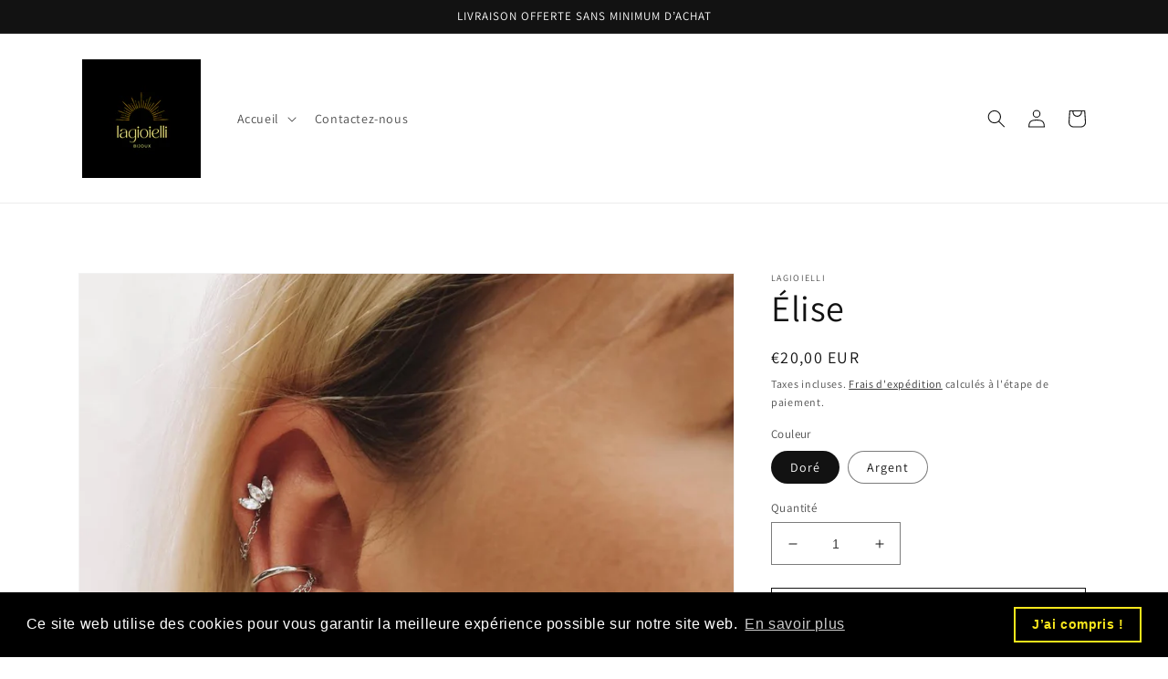

--- FILE ---
content_type: text/html; charset=utf-8
request_url: https://lagioiellibijoux.com/products/elise
body_size: 25895
content:
<!doctype html>
<html class="no-js" lang="fr">
  <head>
    <meta charset="utf-8">
    <meta http-equiv="X-UA-Compatible" content="IE=edge">
    <meta name="viewport" content="width=device-width,initial-scale=1">
    <meta name="theme-color" content="">
    <link rel="canonical" href="https://lagioiellibijoux.com/products/elise">
    <link rel="preconnect" href="https://cdn.shopify.com" crossorigin><link rel="icon" type="image/png" href="//lagioiellibijoux.com/cdn/shop/files/FFCB7A3F-2D2A-4E84-8B20-A8FC163F9F36.jpg?crop=center&height=32&v=1646741825&width=32"><link rel="preconnect" href="https://fonts.shopifycdn.com" crossorigin><title>
      Élise
 &ndash; lagioielli</title>

    
      <meta name="description" content="Découvrez Élise, notre nouvel Earcuff accompagné de 2 petites chaines pour un look tout en élégance. ♡  ・ Earcuff avec 2 petites chaînes ・ Résiste à l&#39;eau* ・ 925 Sterling silver・ 20mm diamètre・ Se porte de préférence au Conch *  Vendue par unité  Facile à mettre, facile à retirer, le earcuff est un bijou qui donne l&#39;il">
    

    

<meta property="og:site_name" content="lagioielli">
<meta property="og:url" content="https://lagioiellibijoux.com/products/elise">
<meta property="og:title" content="Élise">
<meta property="og:type" content="product">
<meta property="og:description" content="Découvrez Élise, notre nouvel Earcuff accompagné de 2 petites chaines pour un look tout en élégance. ♡  ・ Earcuff avec 2 petites chaînes ・ Résiste à l&#39;eau* ・ 925 Sterling silver・ 20mm diamètre・ Se porte de préférence au Conch *  Vendue par unité  Facile à mettre, facile à retirer, le earcuff est un bijou qui donne l&#39;il"><meta property="og:image" content="http://lagioiellibijoux.com/cdn/shop/products/FCA6CDA8-6717-4320-B2B8-541FD5B68732.jpg?v=1674054423">
  <meta property="og:image:secure_url" content="https://lagioiellibijoux.com/cdn/shop/products/FCA6CDA8-6717-4320-B2B8-541FD5B68732.jpg?v=1674054423">
  <meta property="og:image:width" content="1000">
  <meta property="og:image:height" content="1000"><meta property="og:price:amount" content="20,00">
  <meta property="og:price:currency" content="EUR"><meta name="twitter:card" content="summary_large_image">
<meta name="twitter:title" content="Élise">
<meta name="twitter:description" content="Découvrez Élise, notre nouvel Earcuff accompagné de 2 petites chaines pour un look tout en élégance. ♡  ・ Earcuff avec 2 petites chaînes ・ Résiste à l&#39;eau* ・ 925 Sterling silver・ 20mm diamètre・ Se porte de préférence au Conch *  Vendue par unité  Facile à mettre, facile à retirer, le earcuff est un bijou qui donne l&#39;il">


    <script src="//lagioiellibijoux.com/cdn/shop/t/6/assets/global.js?v=135116476141006970691647031084" defer="defer"></script>
    <script>window.performance && window.performance.mark && window.performance.mark('shopify.content_for_header.start');</script><meta id="shopify-digital-wallet" name="shopify-digital-wallet" content="/63376883961/digital_wallets/dialog">
<meta name="shopify-checkout-api-token" content="ab47252fe5e30778365281754134802c">
<meta id="in-context-paypal-metadata" data-shop-id="63376883961" data-venmo-supported="false" data-environment="production" data-locale="fr_FR" data-paypal-v4="true" data-currency="EUR">
<link rel="alternate" type="application/json+oembed" href="https://lagioiellibijoux.com/products/elise.oembed">
<script async="async" src="/checkouts/internal/preloads.js?locale=fr-FR"></script>
<script id="apple-pay-shop-capabilities" type="application/json">{"shopId":63376883961,"countryCode":"FR","currencyCode":"EUR","merchantCapabilities":["supports3DS"],"merchantId":"gid:\/\/shopify\/Shop\/63376883961","merchantName":"lagioielli","requiredBillingContactFields":["postalAddress","email"],"requiredShippingContactFields":["postalAddress","email"],"shippingType":"shipping","supportedNetworks":["visa","masterCard","amex"],"total":{"type":"pending","label":"lagioielli","amount":"1.00"},"shopifyPaymentsEnabled":false,"supportsSubscriptions":false}</script>
<script id="shopify-features" type="application/json">{"accessToken":"ab47252fe5e30778365281754134802c","betas":["rich-media-storefront-analytics"],"domain":"lagioiellibijoux.com","predictiveSearch":true,"shopId":63376883961,"locale":"fr"}</script>
<script>var Shopify = Shopify || {};
Shopify.shop = "lagioiellibijoux.myshopify.com";
Shopify.locale = "fr";
Shopify.currency = {"active":"EUR","rate":"1.0"};
Shopify.country = "FR";
Shopify.theme = {"name":"Copie mise à jour de Dawn","id":131713270009,"schema_name":"Dawn","schema_version":"4.0.0","theme_store_id":887,"role":"main"};
Shopify.theme.handle = "null";
Shopify.theme.style = {"id":null,"handle":null};
Shopify.cdnHost = "lagioiellibijoux.com/cdn";
Shopify.routes = Shopify.routes || {};
Shopify.routes.root = "/";</script>
<script type="module">!function(o){(o.Shopify=o.Shopify||{}).modules=!0}(window);</script>
<script>!function(o){function n(){var o=[];function n(){o.push(Array.prototype.slice.apply(arguments))}return n.q=o,n}var t=o.Shopify=o.Shopify||{};t.loadFeatures=n(),t.autoloadFeatures=n()}(window);</script>
<script id="shop-js-analytics" type="application/json">{"pageType":"product"}</script>
<script defer="defer" async type="module" src="//lagioiellibijoux.com/cdn/shopifycloud/shop-js/modules/v2/client.init-shop-cart-sync_BcDpqI9l.fr.esm.js"></script>
<script defer="defer" async type="module" src="//lagioiellibijoux.com/cdn/shopifycloud/shop-js/modules/v2/chunk.common_a1Rf5Dlz.esm.js"></script>
<script defer="defer" async type="module" src="//lagioiellibijoux.com/cdn/shopifycloud/shop-js/modules/v2/chunk.modal_Djra7sW9.esm.js"></script>
<script type="module">
  await import("//lagioiellibijoux.com/cdn/shopifycloud/shop-js/modules/v2/client.init-shop-cart-sync_BcDpqI9l.fr.esm.js");
await import("//lagioiellibijoux.com/cdn/shopifycloud/shop-js/modules/v2/chunk.common_a1Rf5Dlz.esm.js");
await import("//lagioiellibijoux.com/cdn/shopifycloud/shop-js/modules/v2/chunk.modal_Djra7sW9.esm.js");

  window.Shopify.SignInWithShop?.initShopCartSync?.({"fedCMEnabled":true,"windoidEnabled":true});

</script>
<script>(function() {
  var isLoaded = false;
  function asyncLoad() {
    if (isLoaded) return;
    isLoaded = true;
    var urls = ["https:\/\/cdn.shopify.com\/s\/files\/1\/0633\/7688\/3961\/t\/6\/assets\/booster_eu_cookie_63376883961.js?v=1647363630\u0026shop=lagioiellibijoux.myshopify.com"];
    for (var i = 0; i < urls.length; i++) {
      var s = document.createElement('script');
      s.type = 'text/javascript';
      s.async = true;
      s.src = urls[i];
      var x = document.getElementsByTagName('script')[0];
      x.parentNode.insertBefore(s, x);
    }
  };
  if(window.attachEvent) {
    window.attachEvent('onload', asyncLoad);
  } else {
    window.addEventListener('load', asyncLoad, false);
  }
})();</script>
<script id="__st">var __st={"a":63376883961,"offset":3600,"reqid":"dd6b4f23-5508-4375-8c28-cfb1b5692e52-1769053112","pageurl":"lagioiellibijoux.com\/products\/elise","u":"cd73ad7f80c3","p":"product","rtyp":"product","rid":7822500692217};</script>
<script>window.ShopifyPaypalV4VisibilityTracking = true;</script>
<script id="captcha-bootstrap">!function(){'use strict';const t='contact',e='account',n='new_comment',o=[[t,t],['blogs',n],['comments',n],[t,'customer']],c=[[e,'customer_login'],[e,'guest_login'],[e,'recover_customer_password'],[e,'create_customer']],r=t=>t.map((([t,e])=>`form[action*='/${t}']:not([data-nocaptcha='true']) input[name='form_type'][value='${e}']`)).join(','),a=t=>()=>t?[...document.querySelectorAll(t)].map((t=>t.form)):[];function s(){const t=[...o],e=r(t);return a(e)}const i='password',u='form_key',d=['recaptcha-v3-token','g-recaptcha-response','h-captcha-response',i],f=()=>{try{return window.sessionStorage}catch{return}},m='__shopify_v',_=t=>t.elements[u];function p(t,e,n=!1){try{const o=window.sessionStorage,c=JSON.parse(o.getItem(e)),{data:r}=function(t){const{data:e,action:n}=t;return t[m]||n?{data:e,action:n}:{data:t,action:n}}(c);for(const[e,n]of Object.entries(r))t.elements[e]&&(t.elements[e].value=n);n&&o.removeItem(e)}catch(o){console.error('form repopulation failed',{error:o})}}const l='form_type',E='cptcha';function T(t){t.dataset[E]=!0}const w=window,h=w.document,L='Shopify',v='ce_forms',y='captcha';let A=!1;((t,e)=>{const n=(g='f06e6c50-85a8-45c8-87d0-21a2b65856fe',I='https://cdn.shopify.com/shopifycloud/storefront-forms-hcaptcha/ce_storefront_forms_captcha_hcaptcha.v1.5.2.iife.js',D={infoText:'Protégé par hCaptcha',privacyText:'Confidentialité',termsText:'Conditions'},(t,e,n)=>{const o=w[L][v],c=o.bindForm;if(c)return c(t,g,e,D).then(n);var r;o.q.push([[t,g,e,D],n]),r=I,A||(h.body.append(Object.assign(h.createElement('script'),{id:'captcha-provider',async:!0,src:r})),A=!0)});var g,I,D;w[L]=w[L]||{},w[L][v]=w[L][v]||{},w[L][v].q=[],w[L][y]=w[L][y]||{},w[L][y].protect=function(t,e){n(t,void 0,e),T(t)},Object.freeze(w[L][y]),function(t,e,n,w,h,L){const[v,y,A,g]=function(t,e,n){const i=e?o:[],u=t?c:[],d=[...i,...u],f=r(d),m=r(i),_=r(d.filter((([t,e])=>n.includes(e))));return[a(f),a(m),a(_),s()]}(w,h,L),I=t=>{const e=t.target;return e instanceof HTMLFormElement?e:e&&e.form},D=t=>v().includes(t);t.addEventListener('submit',(t=>{const e=I(t);if(!e)return;const n=D(e)&&!e.dataset.hcaptchaBound&&!e.dataset.recaptchaBound,o=_(e),c=g().includes(e)&&(!o||!o.value);(n||c)&&t.preventDefault(),c&&!n&&(function(t){try{if(!f())return;!function(t){const e=f();if(!e)return;const n=_(t);if(!n)return;const o=n.value;o&&e.removeItem(o)}(t);const e=Array.from(Array(32),(()=>Math.random().toString(36)[2])).join('');!function(t,e){_(t)||t.append(Object.assign(document.createElement('input'),{type:'hidden',name:u})),t.elements[u].value=e}(t,e),function(t,e){const n=f();if(!n)return;const o=[...t.querySelectorAll(`input[type='${i}']`)].map((({name:t})=>t)),c=[...d,...o],r={};for(const[a,s]of new FormData(t).entries())c.includes(a)||(r[a]=s);n.setItem(e,JSON.stringify({[m]:1,action:t.action,data:r}))}(t,e)}catch(e){console.error('failed to persist form',e)}}(e),e.submit())}));const S=(t,e)=>{t&&!t.dataset[E]&&(n(t,e.some((e=>e===t))),T(t))};for(const o of['focusin','change'])t.addEventListener(o,(t=>{const e=I(t);D(e)&&S(e,y())}));const B=e.get('form_key'),M=e.get(l),P=B&&M;t.addEventListener('DOMContentLoaded',(()=>{const t=y();if(P)for(const e of t)e.elements[l].value===M&&p(e,B);[...new Set([...A(),...v().filter((t=>'true'===t.dataset.shopifyCaptcha))])].forEach((e=>S(e,t)))}))}(h,new URLSearchParams(w.location.search),n,t,e,['guest_login'])})(!0,!0)}();</script>
<script integrity="sha256-4kQ18oKyAcykRKYeNunJcIwy7WH5gtpwJnB7kiuLZ1E=" data-source-attribution="shopify.loadfeatures" defer="defer" src="//lagioiellibijoux.com/cdn/shopifycloud/storefront/assets/storefront/load_feature-a0a9edcb.js" crossorigin="anonymous"></script>
<script data-source-attribution="shopify.dynamic_checkout.dynamic.init">var Shopify=Shopify||{};Shopify.PaymentButton=Shopify.PaymentButton||{isStorefrontPortableWallets:!0,init:function(){window.Shopify.PaymentButton.init=function(){};var t=document.createElement("script");t.src="https://lagioiellibijoux.com/cdn/shopifycloud/portable-wallets/latest/portable-wallets.fr.js",t.type="module",document.head.appendChild(t)}};
</script>
<script data-source-attribution="shopify.dynamic_checkout.buyer_consent">
  function portableWalletsHideBuyerConsent(e){var t=document.getElementById("shopify-buyer-consent"),n=document.getElementById("shopify-subscription-policy-button");t&&n&&(t.classList.add("hidden"),t.setAttribute("aria-hidden","true"),n.removeEventListener("click",e))}function portableWalletsShowBuyerConsent(e){var t=document.getElementById("shopify-buyer-consent"),n=document.getElementById("shopify-subscription-policy-button");t&&n&&(t.classList.remove("hidden"),t.removeAttribute("aria-hidden"),n.addEventListener("click",e))}window.Shopify?.PaymentButton&&(window.Shopify.PaymentButton.hideBuyerConsent=portableWalletsHideBuyerConsent,window.Shopify.PaymentButton.showBuyerConsent=portableWalletsShowBuyerConsent);
</script>
<script>
  function portableWalletsCleanup(e){e&&e.src&&console.error("Failed to load portable wallets script "+e.src);var t=document.querySelectorAll("shopify-accelerated-checkout .shopify-payment-button__skeleton, shopify-accelerated-checkout-cart .wallet-cart-button__skeleton"),e=document.getElementById("shopify-buyer-consent");for(let e=0;e<t.length;e++)t[e].remove();e&&e.remove()}function portableWalletsNotLoadedAsModule(e){e instanceof ErrorEvent&&"string"==typeof e.message&&e.message.includes("import.meta")&&"string"==typeof e.filename&&e.filename.includes("portable-wallets")&&(window.removeEventListener("error",portableWalletsNotLoadedAsModule),window.Shopify.PaymentButton.failedToLoad=e,"loading"===document.readyState?document.addEventListener("DOMContentLoaded",window.Shopify.PaymentButton.init):window.Shopify.PaymentButton.init())}window.addEventListener("error",portableWalletsNotLoadedAsModule);
</script>

<script type="module" src="https://lagioiellibijoux.com/cdn/shopifycloud/portable-wallets/latest/portable-wallets.fr.js" onError="portableWalletsCleanup(this)" crossorigin="anonymous"></script>
<script nomodule>
  document.addEventListener("DOMContentLoaded", portableWalletsCleanup);
</script>

<link id="shopify-accelerated-checkout-styles" rel="stylesheet" media="screen" href="https://lagioiellibijoux.com/cdn/shopifycloud/portable-wallets/latest/accelerated-checkout-backwards-compat.css" crossorigin="anonymous">
<style id="shopify-accelerated-checkout-cart">
        #shopify-buyer-consent {
  margin-top: 1em;
  display: inline-block;
  width: 100%;
}

#shopify-buyer-consent.hidden {
  display: none;
}

#shopify-subscription-policy-button {
  background: none;
  border: none;
  padding: 0;
  text-decoration: underline;
  font-size: inherit;
  cursor: pointer;
}

#shopify-subscription-policy-button::before {
  box-shadow: none;
}

      </style>
<script id="sections-script" data-sections="main-product,product-recommendations,header,footer" defer="defer" src="//lagioiellibijoux.com/cdn/shop/t/6/compiled_assets/scripts.js?v=177"></script>
<script>window.performance && window.performance.mark && window.performance.mark('shopify.content_for_header.end');</script>


    <style data-shopify>
      @font-face {
  font-family: Assistant;
  font-weight: 400;
  font-style: normal;
  font-display: swap;
  src: url("//lagioiellibijoux.com/cdn/fonts/assistant/assistant_n4.9120912a469cad1cc292572851508ca49d12e768.woff2") format("woff2"),
       url("//lagioiellibijoux.com/cdn/fonts/assistant/assistant_n4.6e9875ce64e0fefcd3f4446b7ec9036b3ddd2985.woff") format("woff");
}

      @font-face {
  font-family: Assistant;
  font-weight: 700;
  font-style: normal;
  font-display: swap;
  src: url("//lagioiellibijoux.com/cdn/fonts/assistant/assistant_n7.bf44452348ec8b8efa3aa3068825305886b1c83c.woff2") format("woff2"),
       url("//lagioiellibijoux.com/cdn/fonts/assistant/assistant_n7.0c887fee83f6b3bda822f1150b912c72da0f7b64.woff") format("woff");
}

      
      
      @font-face {
  font-family: Assistant;
  font-weight: 400;
  font-style: normal;
  font-display: swap;
  src: url("//lagioiellibijoux.com/cdn/fonts/assistant/assistant_n4.9120912a469cad1cc292572851508ca49d12e768.woff2") format("woff2"),
       url("//lagioiellibijoux.com/cdn/fonts/assistant/assistant_n4.6e9875ce64e0fefcd3f4446b7ec9036b3ddd2985.woff") format("woff");
}


      :root {
        --font-body-family: Assistant, sans-serif;
        --font-body-style: normal;
        --font-body-weight: 400;

        --font-heading-family: Assistant, sans-serif;
        --font-heading-style: normal;
        --font-heading-weight: 400;

        --font-body-scale: 1.0;
        --font-heading-scale: 1.0;

        --color-base-text: 18, 18, 18;
        --color-shadow: 18, 18, 18;
        --color-base-background-1: 255, 255, 255;
        --color-base-background-2: 243, 243, 243;
        --color-base-solid-button-labels: 255, 255, 255;
        --color-base-outline-button-labels: 18, 18, 18;
        --color-base-accent-1: 18, 18, 18;
        --color-base-accent-2: 51, 79, 180;
        --payment-terms-background-color: #FFFFFF;

        --gradient-base-background-1: #FFFFFF;
        --gradient-base-background-2: #F3F3F3;
        --gradient-base-accent-1: #121212;
        --gradient-base-accent-2: #334FB4;

        --media-padding: px;
        --media-border-opacity: 0.05;
        --media-border-width: 1px;
        --media-radius: 0px;
        --media-shadow-opacity: 0.0;
        --media-shadow-horizontal-offset: 0px;
        --media-shadow-vertical-offset: 0px;
        --media-shadow-blur-radius: 0px;

        --page-width: 120rem;
        --page-width-margin: 0rem;

        --card-image-padding: 0.0rem;
        --card-corner-radius: 0.0rem;
        --card-text-alignment: left;
        --card-border-width: 0.0rem;
        --card-border-opacity: 0.0;
        --card-shadow-opacity: 0.1;
        --card-shadow-horizontal-offset: 0.0rem;
        --card-shadow-vertical-offset: 0.0rem;
        --card-shadow-blur-radius: 0.0rem;

        --badge-corner-radius: 4.0rem;

        --popup-border-width: 1px;
        --popup-border-opacity: 0.1;
        --popup-corner-radius: 0px;
        --popup-shadow-opacity: 0.0;
        --popup-shadow-horizontal-offset: 0px;
        --popup-shadow-vertical-offset: 0px;
        --popup-shadow-blur-radius: 0px;

        --drawer-border-width: 1px;
        --drawer-border-opacity: 0.1;
        --drawer-shadow-opacity: 0.0;
        --drawer-shadow-horizontal-offset: 0px;
        --drawer-shadow-vertical-offset: 0px;
        --drawer-shadow-blur-radius: 0px;

        --spacing-sections-desktop: 0px;
        --spacing-sections-mobile: 0px;

        --grid-desktop-vertical-spacing: 8px;
        --grid-desktop-horizontal-spacing: 8px;
        --grid-mobile-vertical-spacing: 4px;
        --grid-mobile-horizontal-spacing: 4px;

        --text-boxes-border-opacity: 0.0;
        --text-boxes-border-width: 0px;
        --text-boxes-radius: 0px;
        --text-boxes-shadow-opacity: 0.0;
        --text-boxes-shadow-horizontal-offset: 0px;
        --text-boxes-shadow-vertical-offset: 0px;
        --text-boxes-shadow-blur-radius: 0px;

        --buttons-radius: 0px;
        --buttons-radius-outset: 0px;
        --buttons-border-width: 1px;
        --buttons-border-opacity: 1.0;
        --buttons-shadow-opacity: 0.0;
        --buttons-shadow-horizontal-offset: 0px;
        --buttons-shadow-vertical-offset: 0px;
        --buttons-shadow-blur-radius: 0px;
        --buttons-border-offset: 0px;

        --inputs-radius: 0px;
        --inputs-border-width: 1px;
        --inputs-border-opacity: 0.55;
        --inputs-shadow-opacity: 0.0;
        --inputs-shadow-horizontal-offset: 0px;
        --inputs-margin-offset: 0px;
        --inputs-shadow-vertical-offset: 0px;
        --inputs-shadow-blur-radius: 0px;
        --inputs-radius-outset: 0px;

        --variant-pills-radius: 40px;
        --variant-pills-border-width: 1px;
        --variant-pills-border-opacity: 0.55;
        --variant-pills-shadow-opacity: 0.0;
        --variant-pills-shadow-horizontal-offset: 0px;
        --variant-pills-shadow-vertical-offset: 0px;
        --variant-pills-shadow-blur-radius: 0px;
      }

      *,
      *::before,
      *::after {
        box-sizing: inherit;
      }

      html {
        box-sizing: border-box;
        font-size: calc(var(--font-body-scale) * 62.5%);
        height: 100%;
      }

      body {
        display: grid;
        grid-template-rows: auto auto 1fr auto;
        grid-template-columns: 100%;
        min-height: 100%;
        margin: 0;
        font-size: 1.5rem;
        letter-spacing: 0.06rem;
        line-height: calc(1 + 0.8 / var(--font-body-scale));
        font-family: var(--font-body-family);
        font-style: var(--font-body-style);
        font-weight: var(--font-body-weight);
      }

      @media screen and (min-width: 750px) {
        body {
          font-size: 1.6rem;
        }
      }
    </style>

    <link href="//lagioiellibijoux.com/cdn/shop/t/6/assets/base.css?v=144997082486365258741647031100" rel="stylesheet" type="text/css" media="all" />
<link rel="preload" as="font" href="//lagioiellibijoux.com/cdn/fonts/assistant/assistant_n4.9120912a469cad1cc292572851508ca49d12e768.woff2" type="font/woff2" crossorigin><link rel="preload" as="font" href="//lagioiellibijoux.com/cdn/fonts/assistant/assistant_n4.9120912a469cad1cc292572851508ca49d12e768.woff2" type="font/woff2" crossorigin><link rel="stylesheet" href="//lagioiellibijoux.com/cdn/shop/t/6/assets/component-predictive-search.css?v=165644661289088488651647031079" media="print" onload="this.media='all'"><script>document.documentElement.className = document.documentElement.className.replace('no-js', 'js');
    if (Shopify.designMode) {
      document.documentElement.classList.add('shopify-design-mode');
    }
    </script>
  <script src="https://cdn.shopify.com/extensions/8d2c31d3-a828-4daf-820f-80b7f8e01c39/nova-eu-cookie-bar-gdpr-4/assets/nova-cookie-app-embed.js" type="text/javascript" defer="defer"></script>
<link href="https://cdn.shopify.com/extensions/8d2c31d3-a828-4daf-820f-80b7f8e01c39/nova-eu-cookie-bar-gdpr-4/assets/nova-cookie.css" rel="stylesheet" type="text/css" media="all">
<link href="https://monorail-edge.shopifysvc.com" rel="dns-prefetch">
<script>(function(){if ("sendBeacon" in navigator && "performance" in window) {try {var session_token_from_headers = performance.getEntriesByType('navigation')[0].serverTiming.find(x => x.name == '_s').description;} catch {var session_token_from_headers = undefined;}var session_cookie_matches = document.cookie.match(/_shopify_s=([^;]*)/);var session_token_from_cookie = session_cookie_matches && session_cookie_matches.length === 2 ? session_cookie_matches[1] : "";var session_token = session_token_from_headers || session_token_from_cookie || "";function handle_abandonment_event(e) {var entries = performance.getEntries().filter(function(entry) {return /monorail-edge.shopifysvc.com/.test(entry.name);});if (!window.abandonment_tracked && entries.length === 0) {window.abandonment_tracked = true;var currentMs = Date.now();var navigation_start = performance.timing.navigationStart;var payload = {shop_id: 63376883961,url: window.location.href,navigation_start,duration: currentMs - navigation_start,session_token,page_type: "product"};window.navigator.sendBeacon("https://monorail-edge.shopifysvc.com/v1/produce", JSON.stringify({schema_id: "online_store_buyer_site_abandonment/1.1",payload: payload,metadata: {event_created_at_ms: currentMs,event_sent_at_ms: currentMs}}));}}window.addEventListener('pagehide', handle_abandonment_event);}}());</script>
<script id="web-pixels-manager-setup">(function e(e,d,r,n,o){if(void 0===o&&(o={}),!Boolean(null===(a=null===(i=window.Shopify)||void 0===i?void 0:i.analytics)||void 0===a?void 0:a.replayQueue)){var i,a;window.Shopify=window.Shopify||{};var t=window.Shopify;t.analytics=t.analytics||{};var s=t.analytics;s.replayQueue=[],s.publish=function(e,d,r){return s.replayQueue.push([e,d,r]),!0};try{self.performance.mark("wpm:start")}catch(e){}var l=function(){var e={modern:/Edge?\/(1{2}[4-9]|1[2-9]\d|[2-9]\d{2}|\d{4,})\.\d+(\.\d+|)|Firefox\/(1{2}[4-9]|1[2-9]\d|[2-9]\d{2}|\d{4,})\.\d+(\.\d+|)|Chrom(ium|e)\/(9{2}|\d{3,})\.\d+(\.\d+|)|(Maci|X1{2}).+ Version\/(15\.\d+|(1[6-9]|[2-9]\d|\d{3,})\.\d+)([,.]\d+|)( \(\w+\)|)( Mobile\/\w+|) Safari\/|Chrome.+OPR\/(9{2}|\d{3,})\.\d+\.\d+|(CPU[ +]OS|iPhone[ +]OS|CPU[ +]iPhone|CPU IPhone OS|CPU iPad OS)[ +]+(15[._]\d+|(1[6-9]|[2-9]\d|\d{3,})[._]\d+)([._]\d+|)|Android:?[ /-](13[3-9]|1[4-9]\d|[2-9]\d{2}|\d{4,})(\.\d+|)(\.\d+|)|Android.+Firefox\/(13[5-9]|1[4-9]\d|[2-9]\d{2}|\d{4,})\.\d+(\.\d+|)|Android.+Chrom(ium|e)\/(13[3-9]|1[4-9]\d|[2-9]\d{2}|\d{4,})\.\d+(\.\d+|)|SamsungBrowser\/([2-9]\d|\d{3,})\.\d+/,legacy:/Edge?\/(1[6-9]|[2-9]\d|\d{3,})\.\d+(\.\d+|)|Firefox\/(5[4-9]|[6-9]\d|\d{3,})\.\d+(\.\d+|)|Chrom(ium|e)\/(5[1-9]|[6-9]\d|\d{3,})\.\d+(\.\d+|)([\d.]+$|.*Safari\/(?![\d.]+ Edge\/[\d.]+$))|(Maci|X1{2}).+ Version\/(10\.\d+|(1[1-9]|[2-9]\d|\d{3,})\.\d+)([,.]\d+|)( \(\w+\)|)( Mobile\/\w+|) Safari\/|Chrome.+OPR\/(3[89]|[4-9]\d|\d{3,})\.\d+\.\d+|(CPU[ +]OS|iPhone[ +]OS|CPU[ +]iPhone|CPU IPhone OS|CPU iPad OS)[ +]+(10[._]\d+|(1[1-9]|[2-9]\d|\d{3,})[._]\d+)([._]\d+|)|Android:?[ /-](13[3-9]|1[4-9]\d|[2-9]\d{2}|\d{4,})(\.\d+|)(\.\d+|)|Mobile Safari.+OPR\/([89]\d|\d{3,})\.\d+\.\d+|Android.+Firefox\/(13[5-9]|1[4-9]\d|[2-9]\d{2}|\d{4,})\.\d+(\.\d+|)|Android.+Chrom(ium|e)\/(13[3-9]|1[4-9]\d|[2-9]\d{2}|\d{4,})\.\d+(\.\d+|)|Android.+(UC? ?Browser|UCWEB|U3)[ /]?(15\.([5-9]|\d{2,})|(1[6-9]|[2-9]\d|\d{3,})\.\d+)\.\d+|SamsungBrowser\/(5\.\d+|([6-9]|\d{2,})\.\d+)|Android.+MQ{2}Browser\/(14(\.(9|\d{2,})|)|(1[5-9]|[2-9]\d|\d{3,})(\.\d+|))(\.\d+|)|K[Aa][Ii]OS\/(3\.\d+|([4-9]|\d{2,})\.\d+)(\.\d+|)/},d=e.modern,r=e.legacy,n=navigator.userAgent;return n.match(d)?"modern":n.match(r)?"legacy":"unknown"}(),u="modern"===l?"modern":"legacy",c=(null!=n?n:{modern:"",legacy:""})[u],f=function(e){return[e.baseUrl,"/wpm","/b",e.hashVersion,"modern"===e.buildTarget?"m":"l",".js"].join("")}({baseUrl:d,hashVersion:r,buildTarget:u}),m=function(e){var d=e.version,r=e.bundleTarget,n=e.surface,o=e.pageUrl,i=e.monorailEndpoint;return{emit:function(e){var a=e.status,t=e.errorMsg,s=(new Date).getTime(),l=JSON.stringify({metadata:{event_sent_at_ms:s},events:[{schema_id:"web_pixels_manager_load/3.1",payload:{version:d,bundle_target:r,page_url:o,status:a,surface:n,error_msg:t},metadata:{event_created_at_ms:s}}]});if(!i)return console&&console.warn&&console.warn("[Web Pixels Manager] No Monorail endpoint provided, skipping logging."),!1;try{return self.navigator.sendBeacon.bind(self.navigator)(i,l)}catch(e){}var u=new XMLHttpRequest;try{return u.open("POST",i,!0),u.setRequestHeader("Content-Type","text/plain"),u.send(l),!0}catch(e){return console&&console.warn&&console.warn("[Web Pixels Manager] Got an unhandled error while logging to Monorail."),!1}}}}({version:r,bundleTarget:l,surface:e.surface,pageUrl:self.location.href,monorailEndpoint:e.monorailEndpoint});try{o.browserTarget=l,function(e){var d=e.src,r=e.async,n=void 0===r||r,o=e.onload,i=e.onerror,a=e.sri,t=e.scriptDataAttributes,s=void 0===t?{}:t,l=document.createElement("script"),u=document.querySelector("head"),c=document.querySelector("body");if(l.async=n,l.src=d,a&&(l.integrity=a,l.crossOrigin="anonymous"),s)for(var f in s)if(Object.prototype.hasOwnProperty.call(s,f))try{l.dataset[f]=s[f]}catch(e){}if(o&&l.addEventListener("load",o),i&&l.addEventListener("error",i),u)u.appendChild(l);else{if(!c)throw new Error("Did not find a head or body element to append the script");c.appendChild(l)}}({src:f,async:!0,onload:function(){if(!function(){var e,d;return Boolean(null===(d=null===(e=window.Shopify)||void 0===e?void 0:e.analytics)||void 0===d?void 0:d.initialized)}()){var d=window.webPixelsManager.init(e)||void 0;if(d){var r=window.Shopify.analytics;r.replayQueue.forEach((function(e){var r=e[0],n=e[1],o=e[2];d.publishCustomEvent(r,n,o)})),r.replayQueue=[],r.publish=d.publishCustomEvent,r.visitor=d.visitor,r.initialized=!0}}},onerror:function(){return m.emit({status:"failed",errorMsg:"".concat(f," has failed to load")})},sri:function(e){var d=/^sha384-[A-Za-z0-9+/=]+$/;return"string"==typeof e&&d.test(e)}(c)?c:"",scriptDataAttributes:o}),m.emit({status:"loading"})}catch(e){m.emit({status:"failed",errorMsg:(null==e?void 0:e.message)||"Unknown error"})}}})({shopId: 63376883961,storefrontBaseUrl: "https://lagioiellibijoux.com",extensionsBaseUrl: "https://extensions.shopifycdn.com/cdn/shopifycloud/web-pixels-manager",monorailEndpoint: "https://monorail-edge.shopifysvc.com/unstable/produce_batch",surface: "storefront-renderer",enabledBetaFlags: ["2dca8a86"],webPixelsConfigList: [{"id":"shopify-app-pixel","configuration":"{}","eventPayloadVersion":"v1","runtimeContext":"STRICT","scriptVersion":"0450","apiClientId":"shopify-pixel","type":"APP","privacyPurposes":["ANALYTICS","MARKETING"]},{"id":"shopify-custom-pixel","eventPayloadVersion":"v1","runtimeContext":"LAX","scriptVersion":"0450","apiClientId":"shopify-pixel","type":"CUSTOM","privacyPurposes":["ANALYTICS","MARKETING"]}],isMerchantRequest: false,initData: {"shop":{"name":"lagioielli","paymentSettings":{"currencyCode":"EUR"},"myshopifyDomain":"lagioiellibijoux.myshopify.com","countryCode":"FR","storefrontUrl":"https:\/\/lagioiellibijoux.com"},"customer":null,"cart":null,"checkout":null,"productVariants":[{"price":{"amount":20.0,"currencyCode":"EUR"},"product":{"title":"Élise","vendor":"lagioielli","id":"7822500692217","untranslatedTitle":"Élise","url":"\/products\/elise","type":""},"id":"43477745303801","image":{"src":"\/\/lagioiellibijoux.com\/cdn\/shop\/products\/156F6ED5-0835-451F-8D33-C90BB02062E5.jpg?v=1674054423"},"sku":"","title":"Doré","untranslatedTitle":"Doré"},{"price":{"amount":20.0,"currencyCode":"EUR"},"product":{"title":"Élise","vendor":"lagioielli","id":"7822500692217","untranslatedTitle":"Élise","url":"\/products\/elise","type":""},"id":"43477745500409","image":{"src":"\/\/lagioiellibijoux.com\/cdn\/shop\/products\/FCA6CDA8-6717-4320-B2B8-541FD5B68732.jpg?v=1674054423"},"sku":"","title":"Argent","untranslatedTitle":"Argent"}],"purchasingCompany":null},},"https://lagioiellibijoux.com/cdn","fcfee988w5aeb613cpc8e4bc33m6693e112",{"modern":"","legacy":""},{"shopId":"63376883961","storefrontBaseUrl":"https:\/\/lagioiellibijoux.com","extensionBaseUrl":"https:\/\/extensions.shopifycdn.com\/cdn\/shopifycloud\/web-pixels-manager","surface":"storefront-renderer","enabledBetaFlags":"[\"2dca8a86\"]","isMerchantRequest":"false","hashVersion":"fcfee988w5aeb613cpc8e4bc33m6693e112","publish":"custom","events":"[[\"page_viewed\",{}],[\"product_viewed\",{\"productVariant\":{\"price\":{\"amount\":20.0,\"currencyCode\":\"EUR\"},\"product\":{\"title\":\"Élise\",\"vendor\":\"lagioielli\",\"id\":\"7822500692217\",\"untranslatedTitle\":\"Élise\",\"url\":\"\/products\/elise\",\"type\":\"\"},\"id\":\"43477745303801\",\"image\":{\"src\":\"\/\/lagioiellibijoux.com\/cdn\/shop\/products\/156F6ED5-0835-451F-8D33-C90BB02062E5.jpg?v=1674054423\"},\"sku\":\"\",\"title\":\"Doré\",\"untranslatedTitle\":\"Doré\"}}]]"});</script><script>
  window.ShopifyAnalytics = window.ShopifyAnalytics || {};
  window.ShopifyAnalytics.meta = window.ShopifyAnalytics.meta || {};
  window.ShopifyAnalytics.meta.currency = 'EUR';
  var meta = {"product":{"id":7822500692217,"gid":"gid:\/\/shopify\/Product\/7822500692217","vendor":"lagioielli","type":"","handle":"elise","variants":[{"id":43477745303801,"price":2000,"name":"Élise - Doré","public_title":"Doré","sku":""},{"id":43477745500409,"price":2000,"name":"Élise - Argent","public_title":"Argent","sku":""}],"remote":false},"page":{"pageType":"product","resourceType":"product","resourceId":7822500692217,"requestId":"dd6b4f23-5508-4375-8c28-cfb1b5692e52-1769053112"}};
  for (var attr in meta) {
    window.ShopifyAnalytics.meta[attr] = meta[attr];
  }
</script>
<script class="analytics">
  (function () {
    var customDocumentWrite = function(content) {
      var jquery = null;

      if (window.jQuery) {
        jquery = window.jQuery;
      } else if (window.Checkout && window.Checkout.$) {
        jquery = window.Checkout.$;
      }

      if (jquery) {
        jquery('body').append(content);
      }
    };

    var hasLoggedConversion = function(token) {
      if (token) {
        return document.cookie.indexOf('loggedConversion=' + token) !== -1;
      }
      return false;
    }

    var setCookieIfConversion = function(token) {
      if (token) {
        var twoMonthsFromNow = new Date(Date.now());
        twoMonthsFromNow.setMonth(twoMonthsFromNow.getMonth() + 2);

        document.cookie = 'loggedConversion=' + token + '; expires=' + twoMonthsFromNow;
      }
    }

    var trekkie = window.ShopifyAnalytics.lib = window.trekkie = window.trekkie || [];
    if (trekkie.integrations) {
      return;
    }
    trekkie.methods = [
      'identify',
      'page',
      'ready',
      'track',
      'trackForm',
      'trackLink'
    ];
    trekkie.factory = function(method) {
      return function() {
        var args = Array.prototype.slice.call(arguments);
        args.unshift(method);
        trekkie.push(args);
        return trekkie;
      };
    };
    for (var i = 0; i < trekkie.methods.length; i++) {
      var key = trekkie.methods[i];
      trekkie[key] = trekkie.factory(key);
    }
    trekkie.load = function(config) {
      trekkie.config = config || {};
      trekkie.config.initialDocumentCookie = document.cookie;
      var first = document.getElementsByTagName('script')[0];
      var script = document.createElement('script');
      script.type = 'text/javascript';
      script.onerror = function(e) {
        var scriptFallback = document.createElement('script');
        scriptFallback.type = 'text/javascript';
        scriptFallback.onerror = function(error) {
                var Monorail = {
      produce: function produce(monorailDomain, schemaId, payload) {
        var currentMs = new Date().getTime();
        var event = {
          schema_id: schemaId,
          payload: payload,
          metadata: {
            event_created_at_ms: currentMs,
            event_sent_at_ms: currentMs
          }
        };
        return Monorail.sendRequest("https://" + monorailDomain + "/v1/produce", JSON.stringify(event));
      },
      sendRequest: function sendRequest(endpointUrl, payload) {
        // Try the sendBeacon API
        if (window && window.navigator && typeof window.navigator.sendBeacon === 'function' && typeof window.Blob === 'function' && !Monorail.isIos12()) {
          var blobData = new window.Blob([payload], {
            type: 'text/plain'
          });

          if (window.navigator.sendBeacon(endpointUrl, blobData)) {
            return true;
          } // sendBeacon was not successful

        } // XHR beacon

        var xhr = new XMLHttpRequest();

        try {
          xhr.open('POST', endpointUrl);
          xhr.setRequestHeader('Content-Type', 'text/plain');
          xhr.send(payload);
        } catch (e) {
          console.log(e);
        }

        return false;
      },
      isIos12: function isIos12() {
        return window.navigator.userAgent.lastIndexOf('iPhone; CPU iPhone OS 12_') !== -1 || window.navigator.userAgent.lastIndexOf('iPad; CPU OS 12_') !== -1;
      }
    };
    Monorail.produce('monorail-edge.shopifysvc.com',
      'trekkie_storefront_load_errors/1.1',
      {shop_id: 63376883961,
      theme_id: 131713270009,
      app_name: "storefront",
      context_url: window.location.href,
      source_url: "//lagioiellibijoux.com/cdn/s/trekkie.storefront.1bbfab421998800ff09850b62e84b8915387986d.min.js"});

        };
        scriptFallback.async = true;
        scriptFallback.src = '//lagioiellibijoux.com/cdn/s/trekkie.storefront.1bbfab421998800ff09850b62e84b8915387986d.min.js';
        first.parentNode.insertBefore(scriptFallback, first);
      };
      script.async = true;
      script.src = '//lagioiellibijoux.com/cdn/s/trekkie.storefront.1bbfab421998800ff09850b62e84b8915387986d.min.js';
      first.parentNode.insertBefore(script, first);
    };
    trekkie.load(
      {"Trekkie":{"appName":"storefront","development":false,"defaultAttributes":{"shopId":63376883961,"isMerchantRequest":null,"themeId":131713270009,"themeCityHash":"15012878067553329091","contentLanguage":"fr","currency":"EUR","eventMetadataId":"8fb7107e-9931-4767-b8a8-f0cfc8ec38f9"},"isServerSideCookieWritingEnabled":true,"monorailRegion":"shop_domain","enabledBetaFlags":["65f19447"]},"Session Attribution":{},"S2S":{"facebookCapiEnabled":false,"source":"trekkie-storefront-renderer","apiClientId":580111}}
    );

    var loaded = false;
    trekkie.ready(function() {
      if (loaded) return;
      loaded = true;

      window.ShopifyAnalytics.lib = window.trekkie;

      var originalDocumentWrite = document.write;
      document.write = customDocumentWrite;
      try { window.ShopifyAnalytics.merchantGoogleAnalytics.call(this); } catch(error) {};
      document.write = originalDocumentWrite;

      window.ShopifyAnalytics.lib.page(null,{"pageType":"product","resourceType":"product","resourceId":7822500692217,"requestId":"dd6b4f23-5508-4375-8c28-cfb1b5692e52-1769053112","shopifyEmitted":true});

      var match = window.location.pathname.match(/checkouts\/(.+)\/(thank_you|post_purchase)/)
      var token = match? match[1]: undefined;
      if (!hasLoggedConversion(token)) {
        setCookieIfConversion(token);
        window.ShopifyAnalytics.lib.track("Viewed Product",{"currency":"EUR","variantId":43477745303801,"productId":7822500692217,"productGid":"gid:\/\/shopify\/Product\/7822500692217","name":"Élise - Doré","price":"20.00","sku":"","brand":"lagioielli","variant":"Doré","category":"","nonInteraction":true,"remote":false},undefined,undefined,{"shopifyEmitted":true});
      window.ShopifyAnalytics.lib.track("monorail:\/\/trekkie_storefront_viewed_product\/1.1",{"currency":"EUR","variantId":43477745303801,"productId":7822500692217,"productGid":"gid:\/\/shopify\/Product\/7822500692217","name":"Élise - Doré","price":"20.00","sku":"","brand":"lagioielli","variant":"Doré","category":"","nonInteraction":true,"remote":false,"referer":"https:\/\/lagioiellibijoux.com\/products\/elise"});
      }
    });


        var eventsListenerScript = document.createElement('script');
        eventsListenerScript.async = true;
        eventsListenerScript.src = "//lagioiellibijoux.com/cdn/shopifycloud/storefront/assets/shop_events_listener-3da45d37.js";
        document.getElementsByTagName('head')[0].appendChild(eventsListenerScript);

})();</script>
<script
  defer
  src="https://lagioiellibijoux.com/cdn/shopifycloud/perf-kit/shopify-perf-kit-3.0.4.min.js"
  data-application="storefront-renderer"
  data-shop-id="63376883961"
  data-render-region="gcp-us-east1"
  data-page-type="product"
  data-theme-instance-id="131713270009"
  data-theme-name="Dawn"
  data-theme-version="4.0.0"
  data-monorail-region="shop_domain"
  data-resource-timing-sampling-rate="10"
  data-shs="true"
  data-shs-beacon="true"
  data-shs-export-with-fetch="true"
  data-shs-logs-sample-rate="1"
  data-shs-beacon-endpoint="https://lagioiellibijoux.com/api/collect"
></script>
</head>

  <body class="gradient">
    <a class="skip-to-content-link button visually-hidden" href="#MainContent">
      Ignorer et passer au contenu
    </a>

    <div id="shopify-section-announcement-bar" class="shopify-section"><div class="announcement-bar color-accent-1 gradient" role="region" aria-label="Annonce" ><p class="announcement-bar__message h5">
                LIVRAISON OFFERTE SANS MINIMUM D’ACHAT
</p></div>
</div>
    <div id="shopify-section-header" class="shopify-section section-header"><link rel="stylesheet" href="//lagioiellibijoux.com/cdn/shop/t/6/assets/component-list-menu.css?v=129267058877082496571647031088" media="print" onload="this.media='all'">
<link rel="stylesheet" href="//lagioiellibijoux.com/cdn/shop/t/6/assets/component-search.css?v=96455689198851321781647031072" media="print" onload="this.media='all'">
<link rel="stylesheet" href="//lagioiellibijoux.com/cdn/shop/t/6/assets/component-menu-drawer.css?v=126731818748055994231647031076" media="print" onload="this.media='all'">
<link rel="stylesheet" href="//lagioiellibijoux.com/cdn/shop/t/6/assets/component-cart-notification.css?v=107019900565326663291647031070" media="print" onload="this.media='all'">
<link rel="stylesheet" href="//lagioiellibijoux.com/cdn/shop/t/6/assets/component-cart-items.css?v=35224266443739369591647031101" media="print" onload="this.media='all'"><link rel="stylesheet" href="//lagioiellibijoux.com/cdn/shop/t/6/assets/component-price.css?v=112673864592427438181647031076" media="print" onload="this.media='all'">
  <link rel="stylesheet" href="//lagioiellibijoux.com/cdn/shop/t/6/assets/component-loading-overlay.css?v=167310470843593579841647031105" media="print" onload="this.media='all'"><noscript><link href="//lagioiellibijoux.com/cdn/shop/t/6/assets/component-list-menu.css?v=129267058877082496571647031088" rel="stylesheet" type="text/css" media="all" /></noscript>
<noscript><link href="//lagioiellibijoux.com/cdn/shop/t/6/assets/component-search.css?v=96455689198851321781647031072" rel="stylesheet" type="text/css" media="all" /></noscript>
<noscript><link href="//lagioiellibijoux.com/cdn/shop/t/6/assets/component-menu-drawer.css?v=126731818748055994231647031076" rel="stylesheet" type="text/css" media="all" /></noscript>
<noscript><link href="//lagioiellibijoux.com/cdn/shop/t/6/assets/component-cart-notification.css?v=107019900565326663291647031070" rel="stylesheet" type="text/css" media="all" /></noscript>
<noscript><link href="//lagioiellibijoux.com/cdn/shop/t/6/assets/component-cart-items.css?v=35224266443739369591647031101" rel="stylesheet" type="text/css" media="all" /></noscript>

<style>
  header-drawer {
    justify-self: start;
    margin-left: -1.2rem;
  }

  @media screen and (min-width: 990px) {
    header-drawer {
      display: none;
    }
  }

  .menu-drawer-container {
    display: flex;
  }

  .list-menu {
    list-style: none;
    padding: 0;
    margin: 0;
  }

  .list-menu--inline {
    display: inline-flex;
    flex-wrap: wrap;
  }

  summary.list-menu__item {
    padding-right: 2.7rem;
  }

  .list-menu__item {
    display: flex;
    align-items: center;
    line-height: calc(1 + 0.3 / var(--font-body-scale));
  }

  .list-menu__item--link {
    text-decoration: none;
    padding-bottom: 1rem;
    padding-top: 1rem;
    line-height: calc(1 + 0.8 / var(--font-body-scale));
  }

  @media screen and (min-width: 750px) {
    .list-menu__item--link {
      padding-bottom: 0.5rem;
      padding-top: 0.5rem;
    }
  }
</style><style data-shopify>.section-header {
    margin-bottom: 30px;
  }

  @media screen and (min-width: 750px) {
    .section-header {
      margin-bottom: 40px;
    }
  }</style><script src="//lagioiellibijoux.com/cdn/shop/t/6/assets/details-disclosure.js?v=93827620636443844781647031097" defer="defer"></script>
<script src="//lagioiellibijoux.com/cdn/shop/t/6/assets/details-modal.js?v=4511761896672669691647031096" defer="defer"></script>
<script src="//lagioiellibijoux.com/cdn/shop/t/6/assets/cart-notification.js?v=110464945634282900951647031075" defer="defer"></script>

<svg xmlns="http://www.w3.org/2000/svg" class="hidden">
  <symbol id="icon-search" viewbox="0 0 18 19" fill="none">
    <path fill-rule="evenodd" clip-rule="evenodd" d="M11.03 11.68A5.784 5.784 0 112.85 3.5a5.784 5.784 0 018.18 8.18zm.26 1.12a6.78 6.78 0 11.72-.7l5.4 5.4a.5.5 0 11-.71.7l-5.41-5.4z" fill="currentColor"/>
  </symbol>

  <symbol id="icon-close" class="icon icon-close" fill="none" viewBox="0 0 18 17">
    <path d="M.865 15.978a.5.5 0 00.707.707l7.433-7.431 7.579 7.282a.501.501 0 00.846-.37.5.5 0 00-.153-.351L9.712 8.546l7.417-7.416a.5.5 0 10-.707-.708L8.991 7.853 1.413.573a.5.5 0 10-.693.72l7.563 7.268-7.418 7.417z" fill="currentColor">
  </symbol>
</svg>
<sticky-header class="header-wrapper color-background-1 gradient header-wrapper--border-bottom">
  <header class="header header--middle-left page-width header--has-menu"><header-drawer data-breakpoint="tablet">
        <details id="Details-menu-drawer-container" class="menu-drawer-container">
          <summary class="header__icon header__icon--menu header__icon--summary link focus-inset" aria-label="Menu">
            <span>
              <svg xmlns="http://www.w3.org/2000/svg" aria-hidden="true" focusable="false" role="presentation" class="icon icon-hamburger" fill="none" viewBox="0 0 18 16">
  <path d="M1 .5a.5.5 0 100 1h15.71a.5.5 0 000-1H1zM.5 8a.5.5 0 01.5-.5h15.71a.5.5 0 010 1H1A.5.5 0 01.5 8zm0 7a.5.5 0 01.5-.5h15.71a.5.5 0 010 1H1a.5.5 0 01-.5-.5z" fill="currentColor">
</svg>

              <svg xmlns="http://www.w3.org/2000/svg" aria-hidden="true" focusable="false" role="presentation" class="icon icon-close" fill="none" viewBox="0 0 18 17">
  <path d="M.865 15.978a.5.5 0 00.707.707l7.433-7.431 7.579 7.282a.501.501 0 00.846-.37.5.5 0 00-.153-.351L9.712 8.546l7.417-7.416a.5.5 0 10-.707-.708L8.991 7.853 1.413.573a.5.5 0 10-.693.72l7.563 7.268-7.418 7.417z" fill="currentColor">
</svg>

            </span>
          </summary>
          <div id="menu-drawer" class="menu-drawer motion-reduce" tabindex="-1">
            <div class="menu-drawer__inner-container">
              <div class="menu-drawer__navigation-container">
                <nav class="menu-drawer__navigation">
                  <ul class="menu-drawer__menu list-menu" role="list"><li><details id="Details-menu-drawer-menu-item-1">
                            <summary class="menu-drawer__menu-item list-menu__item link link--text focus-inset">
                              Accueil
                              <svg viewBox="0 0 14 10" fill="none" aria-hidden="true" focusable="false" role="presentation" class="icon icon-arrow" xmlns="http://www.w3.org/2000/svg">
  <path fill-rule="evenodd" clip-rule="evenodd" d="M8.537.808a.5.5 0 01.817-.162l4 4a.5.5 0 010 .708l-4 4a.5.5 0 11-.708-.708L11.793 5.5H1a.5.5 0 010-1h10.793L8.646 1.354a.5.5 0 01-.109-.546z" fill="currentColor">
</svg>

                              <svg aria-hidden="true" focusable="false" role="presentation" class="icon icon-caret" viewBox="0 0 10 6">
  <path fill-rule="evenodd" clip-rule="evenodd" d="M9.354.646a.5.5 0 00-.708 0L5 4.293 1.354.646a.5.5 0 00-.708.708l4 4a.5.5 0 00.708 0l4-4a.5.5 0 000-.708z" fill="currentColor">
</svg>

                            </summary>
                            <div id="link-Accueil" class="menu-drawer__submenu motion-reduce" tabindex="-1">
                              <div class="menu-drawer__inner-submenu">
                                <button class="menu-drawer__close-button link link--text focus-inset" aria-expanded="true">
                                  <svg viewBox="0 0 14 10" fill="none" aria-hidden="true" focusable="false" role="presentation" class="icon icon-arrow" xmlns="http://www.w3.org/2000/svg">
  <path fill-rule="evenodd" clip-rule="evenodd" d="M8.537.808a.5.5 0 01.817-.162l4 4a.5.5 0 010 .708l-4 4a.5.5 0 11-.708-.708L11.793 5.5H1a.5.5 0 010-1h10.793L8.646 1.354a.5.5 0 01-.109-.546z" fill="currentColor">
</svg>

                                  Accueil
                                </button>
                                <ul class="menu-drawer__menu list-menu" role="list" tabindex="-1"><li><a href="/collections" class="menu-drawer__menu-item link link--text list-menu__item focus-inset">
                                          Collections
                                        </a></li><li><a href="/pages/guide-des-tailles" class="menu-drawer__menu-item link link--text list-menu__item focus-inset">
                                          Guide des tailles
                                        </a></li><li><a href="/pages/entretien-des-bijoux" class="menu-drawer__menu-item link link--text list-menu__item focus-inset">
                                          Entretien des bijoux
                                        </a></li><li><a href="/pages/a-propos" class="menu-drawer__menu-item link link--text list-menu__item focus-inset">
                                          A propos
                                        </a></li></ul>
                              </div>
                            </div>
                          </details></li><li><a href="/pages/contact" class="menu-drawer__menu-item list-menu__item link link--text focus-inset">
                            Contactez-nous
                          </a></li></ul>
                </nav>
                <div class="menu-drawer__utility-links"><a href="https://shopify.com/63376883961/account?locale=fr&region_country=FR" class="menu-drawer__account link focus-inset h5">
                      <svg xmlns="http://www.w3.org/2000/svg" aria-hidden="true" focusable="false" role="presentation" class="icon icon-account" fill="none" viewBox="0 0 18 19">
  <path fill-rule="evenodd" clip-rule="evenodd" d="M6 4.5a3 3 0 116 0 3 3 0 01-6 0zm3-4a4 4 0 100 8 4 4 0 000-8zm5.58 12.15c1.12.82 1.83 2.24 1.91 4.85H1.51c.08-2.6.79-4.03 1.9-4.85C4.66 11.75 6.5 11.5 9 11.5s4.35.26 5.58 1.15zM9 10.5c-2.5 0-4.65.24-6.17 1.35C1.27 12.98.5 14.93.5 18v.5h17V18c0-3.07-.77-5.02-2.33-6.15-1.52-1.1-3.67-1.35-6.17-1.35z" fill="currentColor">
</svg>

Connexion</a><ul class="list list-social list-unstyled" role="list"></ul>
                </div>
              </div>
            </div>
          </div>
        </details>
      </header-drawer><a href="/" class="header__heading-link link link--text focus-inset"><img srcset="//lagioiellibijoux.com/cdn/shop/files/FFCB7A3F-2D2A-4E84-8B20-A8FC163F9F36_130x.jpg?v=1646741825 1x, //lagioiellibijoux.com/cdn/shop/files/FFCB7A3F-2D2A-4E84-8B20-A8FC163F9F36_130x@2x.jpg?v=1646741825 2x"
              src="//lagioiellibijoux.com/cdn/shop/files/FFCB7A3F-2D2A-4E84-8B20-A8FC163F9F36_130x.jpg?v=1646741825"
              loading="lazy"
              class="header__heading-logo"
              width="1045"
              height="1045"
              alt="Boutique en ligne de bijoux en acier inoxydable chics et modernes "
            ></a><nav class="header__inline-menu">
        <ul class="list-menu list-menu--inline" role="list"><li><details-disclosure>
                  <details id="Details-HeaderMenu-1">
                    <summary class="header__menu-item list-menu__item link focus-inset">
                      <span>Accueil</span>
                      <svg aria-hidden="true" focusable="false" role="presentation" class="icon icon-caret" viewBox="0 0 10 6">
  <path fill-rule="evenodd" clip-rule="evenodd" d="M9.354.646a.5.5 0 00-.708 0L5 4.293 1.354.646a.5.5 0 00-.708.708l4 4a.5.5 0 00.708 0l4-4a.5.5 0 000-.708z" fill="currentColor">
</svg>

                    </summary>
                    <ul id="HeaderMenu-MenuList-1" class="header__submenu list-menu list-menu--disclosure caption-large motion-reduce" role="list" tabindex="-1"><li><a href="/collections" class="header__menu-item list-menu__item link link--text focus-inset caption-large">
                              Collections
                            </a></li><li><a href="/pages/guide-des-tailles" class="header__menu-item list-menu__item link link--text focus-inset caption-large">
                              Guide des tailles
                            </a></li><li><a href="/pages/entretien-des-bijoux" class="header__menu-item list-menu__item link link--text focus-inset caption-large">
                              Entretien des bijoux
                            </a></li><li><a href="/pages/a-propos" class="header__menu-item list-menu__item link link--text focus-inset caption-large">
                              A propos
                            </a></li></ul>
                  </details>
                </details-disclosure></li><li><a href="/pages/contact" class="header__menu-item header__menu-item list-menu__item link link--text focus-inset">
                  <span>Contactez-nous</span>
                </a></li></ul>
      </nav><div class="header__icons">
      <details-modal class="header__search">
        <details>
          <summary class="header__icon header__icon--search header__icon--summary link focus-inset modal__toggle" aria-haspopup="dialog" aria-label="Recherche">
            <span>
              <svg class="modal__toggle-open icon icon-search" aria-hidden="true" focusable="false" role="presentation">
                <use href="#icon-search">
              </svg>
              <svg class="modal__toggle-close icon icon-close" aria-hidden="true" focusable="false" role="presentation">
                <use href="#icon-close">
              </svg>
            </span>
          </summary>
          <div class="search-modal modal__content" role="dialog" aria-modal="true" aria-label="Recherche">
            <div class="modal-overlay"></div>
            <div class="search-modal__content search-modal__content-bottom" tabindex="-1"><predictive-search class="search-modal__form" data-loading-text="Chargement en cours..."><form action="/search" method="get" role="search" class="search search-modal__form">
                  <div class="field">
                    <input class="search__input field__input"
                      id="Search-In-Modal"
                      type="search"
                      name="q"
                      value=""
                      placeholder="Recherche"role="combobox"
                        aria-expanded="false"
                        aria-owns="predictive-search-results-list"
                        aria-controls="predictive-search-results-list"
                        aria-haspopup="listbox"
                        aria-autocomplete="list"
                        autocorrect="off"
                        autocomplete="off"
                        autocapitalize="off"
                        spellcheck="false">
                    <label class="field__label" for="Search-In-Modal">Recherche</label>
                    <input type="hidden" name="options[prefix]" value="last">
                    <button class="search__button field__button" aria-label="Recherche">
                      <svg class="icon icon-search" aria-hidden="true" focusable="false" role="presentation">
                        <use href="#icon-search">
                      </svg>
                    </button>
                  </div><div class="predictive-search predictive-search--header" tabindex="-1" data-predictive-search>
                      <div class="predictive-search__loading-state">
                        <svg aria-hidden="true" focusable="false" role="presentation" class="spinner" viewBox="0 0 66 66" xmlns="http://www.w3.org/2000/svg">
                          <circle class="path" fill="none" stroke-width="6" cx="33" cy="33" r="30"></circle>
                        </svg>
                      </div>
                    </div>

                    <span class="predictive-search-status visually-hidden" role="status" aria-hidden="true"></span></form></predictive-search><button type="button" class="search-modal__close-button modal__close-button link link--text focus-inset" aria-label="Fermer">
                <svg class="icon icon-close" aria-hidden="true" focusable="false" role="presentation">
                  <use href="#icon-close">
                </svg>
              </button>
            </div>
          </div>
        </details>
      </details-modal><a href="https://shopify.com/63376883961/account?locale=fr&region_country=FR" class="header__icon header__icon--account link focus-inset small-hide">
          <svg xmlns="http://www.w3.org/2000/svg" aria-hidden="true" focusable="false" role="presentation" class="icon icon-account" fill="none" viewBox="0 0 18 19">
  <path fill-rule="evenodd" clip-rule="evenodd" d="M6 4.5a3 3 0 116 0 3 3 0 01-6 0zm3-4a4 4 0 100 8 4 4 0 000-8zm5.58 12.15c1.12.82 1.83 2.24 1.91 4.85H1.51c.08-2.6.79-4.03 1.9-4.85C4.66 11.75 6.5 11.5 9 11.5s4.35.26 5.58 1.15zM9 10.5c-2.5 0-4.65.24-6.17 1.35C1.27 12.98.5 14.93.5 18v.5h17V18c0-3.07-.77-5.02-2.33-6.15-1.52-1.1-3.67-1.35-6.17-1.35z" fill="currentColor">
</svg>

          <span class="visually-hidden">Connexion</span>
        </a><a href="/cart" class="header__icon header__icon--cart link focus-inset" id="cart-icon-bubble"><svg class="icon icon-cart-empty" aria-hidden="true" focusable="false" role="presentation" xmlns="http://www.w3.org/2000/svg" viewBox="0 0 40 40" fill="none">
  <path d="m15.75 11.8h-3.16l-.77 11.6a5 5 0 0 0 4.99 5.34h7.38a5 5 0 0 0 4.99-5.33l-.78-11.61zm0 1h-2.22l-.71 10.67a4 4 0 0 0 3.99 4.27h7.38a4 4 0 0 0 4-4.27l-.72-10.67h-2.22v.63a4.75 4.75 0 1 1 -9.5 0zm8.5 0h-7.5v.63a3.75 3.75 0 1 0 7.5 0z" fill="currentColor" fill-rule="evenodd"/>
</svg>
<span class="visually-hidden">Panier</span></a>
    </div>
  </header>
</sticky-header>

<cart-notification>
  <div class="cart-notification-wrapper page-width color-background-1">
    <div id="cart-notification" class="cart-notification focus-inset" aria-modal="true" aria-label="Article ajouté au panier" role="dialog" tabindex="-1">
      <div class="cart-notification__header">
        <h2 class="cart-notification__heading caption-large text-body"><svg class="icon icon-checkmark color-foreground-text" aria-hidden="true" focusable="false" xmlns="http://www.w3.org/2000/svg" viewBox="0 0 12 9" fill="none">
  <path fill-rule="evenodd" clip-rule="evenodd" d="M11.35.643a.5.5 0 01.006.707l-6.77 6.886a.5.5 0 01-.719-.006L.638 4.845a.5.5 0 11.724-.69l2.872 3.011 6.41-6.517a.5.5 0 01.707-.006h-.001z" fill="currentColor"/>
</svg>
Article ajouté au panier</h2>
        <button type="button" class="cart-notification__close modal__close-button link link--text focus-inset" aria-label="Fermer">
          <svg class="icon icon-close" aria-hidden="true" focusable="false"><use href="#icon-close"></svg>
        </button>
      </div>
      <div id="cart-notification-product" class="cart-notification-product"></div>
      <div class="cart-notification__links">
        <a href="/cart" id="cart-notification-button" class="button button--secondary button--full-width"></a>
        <form action="/cart" method="post" id="cart-notification-form">
          <button class="button button--primary button--full-width" name="checkout">Procéder au paiement</button>
        </form>
        <button type="button" class="link button-label">Continuer les achats</button>
      </div>
    </div>
  </div>
</cart-notification>
<style data-shopify>
  .cart-notification {
     display: none;
  }
</style>


<script type="application/ld+json">
  {
    "@context": "http://schema.org",
    "@type": "Organization",
    "name": "lagioielli",
    
      
      "logo": "https:\/\/lagioiellibijoux.com\/cdn\/shop\/files\/FFCB7A3F-2D2A-4E84-8B20-A8FC163F9F36_1045x.jpg?v=1646741825",
    
    "sameAs": [
      "",
      "",
      "",
      "",
      "",
      "",
      "",
      "",
      ""
    ],
    "url": "https:\/\/lagioiellibijoux.com"
  }
</script>
</div>
    <main id="MainContent" class="content-for-layout focus-none" role="main" tabindex="-1">
      <section id="shopify-section-template--15846390956281__main" class="shopify-section section">
<link href="//lagioiellibijoux.com/cdn/shop/t/6/assets/section-main-product.css?v=48026038905981941561647031069" rel="stylesheet" type="text/css" media="all" />
<link href="//lagioiellibijoux.com/cdn/shop/t/6/assets/component-accordion.css?v=180964204318874863811647031069" rel="stylesheet" type="text/css" media="all" />
<link href="//lagioiellibijoux.com/cdn/shop/t/6/assets/component-price.css?v=112673864592427438181647031076" rel="stylesheet" type="text/css" media="all" />
<link href="//lagioiellibijoux.com/cdn/shop/t/6/assets/component-rte.css?v=69919436638515329781647031099" rel="stylesheet" type="text/css" media="all" />
<link href="//lagioiellibijoux.com/cdn/shop/t/6/assets/component-slider.css?v=149129116954312731941647031078" rel="stylesheet" type="text/css" media="all" />
<link href="//lagioiellibijoux.com/cdn/shop/t/6/assets/component-rating.css?v=24573085263941240431647031093" rel="stylesheet" type="text/css" media="all" />
<link href="//lagioiellibijoux.com/cdn/shop/t/6/assets/component-loading-overlay.css?v=167310470843593579841647031105" rel="stylesheet" type="text/css" media="all" />
<link href="//lagioiellibijoux.com/cdn/shop/t/6/assets/component-deferred-media.css?v=105211437941697141201647031092" rel="stylesheet" type="text/css" media="all" />
<style data-shopify>.section-template--15846390956281__main-padding {
    padding-top: 27px;
    padding-bottom: 9px;
  }

  @media screen and (min-width: 750px) {
    .section-template--15846390956281__main-padding {
      padding-top: 36px;
      padding-bottom: 12px;
    }
  }</style><script src="//lagioiellibijoux.com/cdn/shop/t/6/assets/product-form.js?v=1429052116008230011647031071" defer="defer"></script><section class="page-width section-template--15846390956281__main-padding">
  <div class="product product--large product--stacked grid grid--1-col grid--2-col-tablet">
    <div class="grid__item product__media-wrapper">
      <media-gallery id="MediaGallery-template--15846390956281__main" role="region" class="product__media-gallery" aria-label="Visionneuse de la galerie" data-desktop-layout="stacked">
        <div id="GalleryStatus-template--15846390956281__main" class="visually-hidden" role="status"></div>
        <slider-component id="GalleryViewer-template--15846390956281__main" class="slider-mobile-gutter">
          <a class="skip-to-content-link button visually-hidden" href="#ProductInfo-template--15846390956281__main">
            Passer aux informations produits
          </a>
          <ul id="Slider-Gallery-template--15846390956281__main" class="product__media-list grid grid--peek list-unstyled slider slider--mobile" role="list"><li id="Slide-template--15846390956281__main-30785597669625" class="product__media-item grid__item slider__slide is-active product__media-item--variant" data-media-id="template--15846390956281__main-30785597669625">

<noscript><div class="product__media media gradient global-media-settings" style="padding-top: 100.0%;">
      <img
        srcset="//lagioiellibijoux.com/cdn/shop/products/156F6ED5-0835-451F-8D33-C90BB02062E5.jpg?v=1674054423&width=493 493w,
          //lagioiellibijoux.com/cdn/shop/products/156F6ED5-0835-451F-8D33-C90BB02062E5.jpg?v=1674054423&width=600 600w,
          //lagioiellibijoux.com/cdn/shop/products/156F6ED5-0835-451F-8D33-C90BB02062E5.jpg?v=1674054423&width=713 713w,
          //lagioiellibijoux.com/cdn/shop/products/156F6ED5-0835-451F-8D33-C90BB02062E5.jpg?v=1674054423&width=823 823w,
          //lagioiellibijoux.com/cdn/shop/products/156F6ED5-0835-451F-8D33-C90BB02062E5.jpg?v=1674054423&width=990 990w,
          
          
          
          
          
          
          //lagioiellibijoux.com/cdn/shop/products/156F6ED5-0835-451F-8D33-C90BB02062E5.jpg?v=1674054423 1000w"
        src="//lagioiellibijoux.com/cdn/shop/products/156F6ED5-0835-451F-8D33-C90BB02062E5.jpg?v=1674054423&width=1946"
        sizes="(min-width: 1200px) 715px, (min-width: 990px) calc(65.0vw - 10rem), (min-width: 750px) calc((100vw - 11.5rem) / 2), calc(100vw - 4rem)"
        
        width="973"
        height="973"
        alt=""
      >
    </div></noscript>

<modal-opener class="product__modal-opener product__modal-opener--image no-js-hidden" data-modal="#ProductModal-template--15846390956281__main">
  <span class="product__media-icon motion-reduce" aria-hidden="true"><svg aria-hidden="true" focusable="false" role="presentation" class="icon icon-plus" width="19" height="19" viewBox="0 0 19 19" fill="none" xmlns="http://www.w3.org/2000/svg">
  <path fill-rule="evenodd" clip-rule="evenodd" d="M4.66724 7.93978C4.66655 7.66364 4.88984 7.43922 5.16598 7.43853L10.6996 7.42464C10.9758 7.42395 11.2002 7.64724 11.2009 7.92339C11.2016 8.19953 10.9783 8.42395 10.7021 8.42464L5.16849 8.43852C4.89235 8.43922 4.66793 8.21592 4.66724 7.93978Z" fill="currentColor"/>
  <path fill-rule="evenodd" clip-rule="evenodd" d="M7.92576 4.66463C8.2019 4.66394 8.42632 4.88723 8.42702 5.16337L8.4409 10.697C8.44159 10.9732 8.2183 11.1976 7.94215 11.1983C7.66601 11.199 7.44159 10.9757 7.4409 10.6995L7.42702 5.16588C7.42633 4.88974 7.64962 4.66532 7.92576 4.66463Z" fill="currentColor"/>
  <path fill-rule="evenodd" clip-rule="evenodd" d="M12.8324 3.03011C10.1255 0.323296 5.73693 0.323296 3.03011 3.03011C0.323296 5.73693 0.323296 10.1256 3.03011 12.8324C5.73693 15.5392 10.1255 15.5392 12.8324 12.8324C15.5392 10.1256 15.5392 5.73693 12.8324 3.03011ZM2.32301 2.32301C5.42035 -0.774336 10.4421 -0.774336 13.5395 2.32301C16.6101 5.39361 16.6366 10.3556 13.619 13.4588L18.2473 18.0871C18.4426 18.2824 18.4426 18.599 18.2473 18.7943C18.0521 18.9895 17.7355 18.9895 17.5402 18.7943L12.8778 14.1318C9.76383 16.6223 5.20839 16.4249 2.32301 13.5395C-0.774335 10.4421 -0.774335 5.42035 2.32301 2.32301Z" fill="currentColor"/>
</svg>
</span>

  <div class="product__media media media--transparent gradient global-media-settings" style="padding-top: 100.0%;">
    <img
      srcset="//lagioiellibijoux.com/cdn/shop/products/156F6ED5-0835-451F-8D33-C90BB02062E5.jpg?v=1674054423&width=493 493w,
        //lagioiellibijoux.com/cdn/shop/products/156F6ED5-0835-451F-8D33-C90BB02062E5.jpg?v=1674054423&width=600 600w,
        //lagioiellibijoux.com/cdn/shop/products/156F6ED5-0835-451F-8D33-C90BB02062E5.jpg?v=1674054423&width=713 713w,
        //lagioiellibijoux.com/cdn/shop/products/156F6ED5-0835-451F-8D33-C90BB02062E5.jpg?v=1674054423&width=823 823w,
        //lagioiellibijoux.com/cdn/shop/products/156F6ED5-0835-451F-8D33-C90BB02062E5.jpg?v=1674054423&width=990 990w,
        
        
        
        
        
        
        //lagioiellibijoux.com/cdn/shop/products/156F6ED5-0835-451F-8D33-C90BB02062E5.jpg?v=1674054423 1000w"
      src="//lagioiellibijoux.com/cdn/shop/products/156F6ED5-0835-451F-8D33-C90BB02062E5.jpg?v=1674054423&width=1946"
      sizes="(min-width: 1200px) 715px, (min-width: 990px) calc(65.0vw - 10rem), (min-width: 750px) calc((100vw - 11.5rem) / 2), calc(100vw - 4rem)"
      
      width="973"
      height="973"
      alt=""
    >
  </div>
  <button class="product__media-toggle" type="button" aria-haspopup="dialog" data-media-id="30785597669625">
    <span class="visually-hidden">
      Ouvrir le média 1 dans une fenêtre modale
    </span>
  </button>
</modal-opener>
              </li><li id="Slide-template--15846390956281__main-30785597735161" class="product__media-item grid__item slider__slide product__media-item--variant" data-media-id="template--15846390956281__main-30785597735161">

<noscript><div class="product__media media gradient global-media-settings" style="padding-top: 100.0%;">
      <img
        srcset="//lagioiellibijoux.com/cdn/shop/products/FCA6CDA8-6717-4320-B2B8-541FD5B68732.jpg?v=1674054423&width=493 493w,
          //lagioiellibijoux.com/cdn/shop/products/FCA6CDA8-6717-4320-B2B8-541FD5B68732.jpg?v=1674054423&width=600 600w,
          //lagioiellibijoux.com/cdn/shop/products/FCA6CDA8-6717-4320-B2B8-541FD5B68732.jpg?v=1674054423&width=713 713w,
          //lagioiellibijoux.com/cdn/shop/products/FCA6CDA8-6717-4320-B2B8-541FD5B68732.jpg?v=1674054423&width=823 823w,
          //lagioiellibijoux.com/cdn/shop/products/FCA6CDA8-6717-4320-B2B8-541FD5B68732.jpg?v=1674054423&width=990 990w,
          
          
          
          
          
          
          //lagioiellibijoux.com/cdn/shop/products/FCA6CDA8-6717-4320-B2B8-541FD5B68732.jpg?v=1674054423 1000w"
        src="//lagioiellibijoux.com/cdn/shop/products/FCA6CDA8-6717-4320-B2B8-541FD5B68732.jpg?v=1674054423&width=1946"
        sizes="(min-width: 1200px) 715px, (min-width: 990px) calc(65.0vw - 10rem), (min-width: 750px) calc((100vw - 11.5rem) / 2), calc(100vw - 4rem)"
        loading="lazy"
        width="973"
        height="973"
        alt=""
      >
    </div></noscript>

<modal-opener class="product__modal-opener product__modal-opener--image no-js-hidden" data-modal="#ProductModal-template--15846390956281__main">
  <span class="product__media-icon motion-reduce" aria-hidden="true"><svg aria-hidden="true" focusable="false" role="presentation" class="icon icon-plus" width="19" height="19" viewBox="0 0 19 19" fill="none" xmlns="http://www.w3.org/2000/svg">
  <path fill-rule="evenodd" clip-rule="evenodd" d="M4.66724 7.93978C4.66655 7.66364 4.88984 7.43922 5.16598 7.43853L10.6996 7.42464C10.9758 7.42395 11.2002 7.64724 11.2009 7.92339C11.2016 8.19953 10.9783 8.42395 10.7021 8.42464L5.16849 8.43852C4.89235 8.43922 4.66793 8.21592 4.66724 7.93978Z" fill="currentColor"/>
  <path fill-rule="evenodd" clip-rule="evenodd" d="M7.92576 4.66463C8.2019 4.66394 8.42632 4.88723 8.42702 5.16337L8.4409 10.697C8.44159 10.9732 8.2183 11.1976 7.94215 11.1983C7.66601 11.199 7.44159 10.9757 7.4409 10.6995L7.42702 5.16588C7.42633 4.88974 7.64962 4.66532 7.92576 4.66463Z" fill="currentColor"/>
  <path fill-rule="evenodd" clip-rule="evenodd" d="M12.8324 3.03011C10.1255 0.323296 5.73693 0.323296 3.03011 3.03011C0.323296 5.73693 0.323296 10.1256 3.03011 12.8324C5.73693 15.5392 10.1255 15.5392 12.8324 12.8324C15.5392 10.1256 15.5392 5.73693 12.8324 3.03011ZM2.32301 2.32301C5.42035 -0.774336 10.4421 -0.774336 13.5395 2.32301C16.6101 5.39361 16.6366 10.3556 13.619 13.4588L18.2473 18.0871C18.4426 18.2824 18.4426 18.599 18.2473 18.7943C18.0521 18.9895 17.7355 18.9895 17.5402 18.7943L12.8778 14.1318C9.76383 16.6223 5.20839 16.4249 2.32301 13.5395C-0.774335 10.4421 -0.774335 5.42035 2.32301 2.32301Z" fill="currentColor"/>
</svg>
</span>

  <div class="product__media media media--transparent gradient global-media-settings" style="padding-top: 100.0%;">
    <img
      srcset="//lagioiellibijoux.com/cdn/shop/products/FCA6CDA8-6717-4320-B2B8-541FD5B68732.jpg?v=1674054423&width=493 493w,
        //lagioiellibijoux.com/cdn/shop/products/FCA6CDA8-6717-4320-B2B8-541FD5B68732.jpg?v=1674054423&width=600 600w,
        //lagioiellibijoux.com/cdn/shop/products/FCA6CDA8-6717-4320-B2B8-541FD5B68732.jpg?v=1674054423&width=713 713w,
        //lagioiellibijoux.com/cdn/shop/products/FCA6CDA8-6717-4320-B2B8-541FD5B68732.jpg?v=1674054423&width=823 823w,
        //lagioiellibijoux.com/cdn/shop/products/FCA6CDA8-6717-4320-B2B8-541FD5B68732.jpg?v=1674054423&width=990 990w,
        
        
        
        
        
        
        //lagioiellibijoux.com/cdn/shop/products/FCA6CDA8-6717-4320-B2B8-541FD5B68732.jpg?v=1674054423 1000w"
      src="//lagioiellibijoux.com/cdn/shop/products/FCA6CDA8-6717-4320-B2B8-541FD5B68732.jpg?v=1674054423&width=1946"
      sizes="(min-width: 1200px) 715px, (min-width: 990px) calc(65.0vw - 10rem), (min-width: 750px) calc((100vw - 11.5rem) / 2), calc(100vw - 4rem)"
      loading="lazy"
      width="973"
      height="973"
      alt=""
    >
  </div>
  <button class="product__media-toggle" type="button" aria-haspopup="dialog" data-media-id="30785597735161">
    <span class="visually-hidden">
      Ouvrir le média 2 dans une fenêtre modale
    </span>
  </button>
</modal-opener>
                </li><li id="Slide-template--15846390956281__main-30785597636857" class="product__media-item grid__item slider__slide" data-media-id="template--15846390956281__main-30785597636857">

<noscript><div class="product__media media gradient global-media-settings" style="padding-top: 124.69945355191255%;">
      <img
        srcset="//lagioiellibijoux.com/cdn/shop/products/EE42CE20-4C6C-4311-A42A-8FF81AA61DCF.jpg?v=1674054423&width=493 493w,
          //lagioiellibijoux.com/cdn/shop/products/EE42CE20-4C6C-4311-A42A-8FF81AA61DCF.jpg?v=1674054423&width=600 600w,
          //lagioiellibijoux.com/cdn/shop/products/EE42CE20-4C6C-4311-A42A-8FF81AA61DCF.jpg?v=1674054423&width=713 713w,
          //lagioiellibijoux.com/cdn/shop/products/EE42CE20-4C6C-4311-A42A-8FF81AA61DCF.jpg?v=1674054423&width=823 823w,
          
          
          
          
          
          
          
          //lagioiellibijoux.com/cdn/shop/products/EE42CE20-4C6C-4311-A42A-8FF81AA61DCF.jpg?v=1674054423 915w"
        src="//lagioiellibijoux.com/cdn/shop/products/EE42CE20-4C6C-4311-A42A-8FF81AA61DCF.jpg?v=1674054423&width=1946"
        sizes="(min-width: 1200px) 715px, (min-width: 990px) calc(65.0vw - 10rem), (min-width: 750px) calc((100vw - 11.5rem) / 2), calc(100vw - 4rem)"
        loading="lazy"
        width="973"
        height="1214"
        alt=""
      >
    </div></noscript>

<modal-opener class="product__modal-opener product__modal-opener--image no-js-hidden" data-modal="#ProductModal-template--15846390956281__main">
  <span class="product__media-icon motion-reduce" aria-hidden="true"><svg aria-hidden="true" focusable="false" role="presentation" class="icon icon-plus" width="19" height="19" viewBox="0 0 19 19" fill="none" xmlns="http://www.w3.org/2000/svg">
  <path fill-rule="evenodd" clip-rule="evenodd" d="M4.66724 7.93978C4.66655 7.66364 4.88984 7.43922 5.16598 7.43853L10.6996 7.42464C10.9758 7.42395 11.2002 7.64724 11.2009 7.92339C11.2016 8.19953 10.9783 8.42395 10.7021 8.42464L5.16849 8.43852C4.89235 8.43922 4.66793 8.21592 4.66724 7.93978Z" fill="currentColor"/>
  <path fill-rule="evenodd" clip-rule="evenodd" d="M7.92576 4.66463C8.2019 4.66394 8.42632 4.88723 8.42702 5.16337L8.4409 10.697C8.44159 10.9732 8.2183 11.1976 7.94215 11.1983C7.66601 11.199 7.44159 10.9757 7.4409 10.6995L7.42702 5.16588C7.42633 4.88974 7.64962 4.66532 7.92576 4.66463Z" fill="currentColor"/>
  <path fill-rule="evenodd" clip-rule="evenodd" d="M12.8324 3.03011C10.1255 0.323296 5.73693 0.323296 3.03011 3.03011C0.323296 5.73693 0.323296 10.1256 3.03011 12.8324C5.73693 15.5392 10.1255 15.5392 12.8324 12.8324C15.5392 10.1256 15.5392 5.73693 12.8324 3.03011ZM2.32301 2.32301C5.42035 -0.774336 10.4421 -0.774336 13.5395 2.32301C16.6101 5.39361 16.6366 10.3556 13.619 13.4588L18.2473 18.0871C18.4426 18.2824 18.4426 18.599 18.2473 18.7943C18.0521 18.9895 17.7355 18.9895 17.5402 18.7943L12.8778 14.1318C9.76383 16.6223 5.20839 16.4249 2.32301 13.5395C-0.774335 10.4421 -0.774335 5.42035 2.32301 2.32301Z" fill="currentColor"/>
</svg>
</span>

  <div class="product__media media media--transparent gradient global-media-settings" style="padding-top: 124.69945355191255%;">
    <img
      srcset="//lagioiellibijoux.com/cdn/shop/products/EE42CE20-4C6C-4311-A42A-8FF81AA61DCF.jpg?v=1674054423&width=493 493w,
        //lagioiellibijoux.com/cdn/shop/products/EE42CE20-4C6C-4311-A42A-8FF81AA61DCF.jpg?v=1674054423&width=600 600w,
        //lagioiellibijoux.com/cdn/shop/products/EE42CE20-4C6C-4311-A42A-8FF81AA61DCF.jpg?v=1674054423&width=713 713w,
        //lagioiellibijoux.com/cdn/shop/products/EE42CE20-4C6C-4311-A42A-8FF81AA61DCF.jpg?v=1674054423&width=823 823w,
        
        
        
        
        
        
        
        //lagioiellibijoux.com/cdn/shop/products/EE42CE20-4C6C-4311-A42A-8FF81AA61DCF.jpg?v=1674054423 915w"
      src="//lagioiellibijoux.com/cdn/shop/products/EE42CE20-4C6C-4311-A42A-8FF81AA61DCF.jpg?v=1674054423&width=1946"
      sizes="(min-width: 1200px) 715px, (min-width: 990px) calc(65.0vw - 10rem), (min-width: 750px) calc((100vw - 11.5rem) / 2), calc(100vw - 4rem)"
      loading="lazy"
      width="973"
      height="1214"
      alt=""
    >
  </div>
  <button class="product__media-toggle" type="button" aria-haspopup="dialog" data-media-id="30785597636857">
    <span class="visually-hidden">
      Ouvrir le média 3 dans une fenêtre modale
    </span>
  </button>
</modal-opener>
                </li></ul>
          <div class="slider-buttons no-js-hidden">
            <button type="button" class="slider-button slider-button--prev" name="previous" aria-label="Faire glisser vers la gauche"><svg aria-hidden="true" focusable="false" role="presentation" class="icon icon-caret" viewBox="0 0 10 6">
  <path fill-rule="evenodd" clip-rule="evenodd" d="M9.354.646a.5.5 0 00-.708 0L5 4.293 1.354.646a.5.5 0 00-.708.708l4 4a.5.5 0 00.708 0l4-4a.5.5 0 000-.708z" fill="currentColor">
</svg>
</button>
            <div class="slider-counter caption">
              <span class="slider-counter--current">1</span>
              <span aria-hidden="true"> / </span>
              <span class="visually-hidden">de</span>
              <span class="slider-counter--total">2</span>
            </div>
            <button type="button" class="slider-button slider-button--next" name="next" aria-label="Faire glisser vers la droite"><svg aria-hidden="true" focusable="false" role="presentation" class="icon icon-caret" viewBox="0 0 10 6">
  <path fill-rule="evenodd" clip-rule="evenodd" d="M9.354.646a.5.5 0 00-.708 0L5 4.293 1.354.646a.5.5 0 00-.708.708l4 4a.5.5 0 00.708 0l4-4a.5.5 0 000-.708z" fill="currentColor">
</svg>
</button>
          </div>
        </slider-component></media-gallery>
    </div>
    <div class="product__info-wrapper grid__item">
      <div id="ProductInfo-template--15846390956281__main" class="product__info-container product__info-container--sticky"><p class="product__text caption-with-letter-spacing" >lagioielli</p><h1 class="product__title" >
              Élise
            </h1><p class="product__text subtitle" ></p><div class="no-js-hidden" id="price-template--15846390956281__main" role="status" >
<div class="price price--large price--show-badge">
  <div class="price__container"><div class="price__regular">
      <span class="visually-hidden visually-hidden--inline">Prix habituel</span>
      <span class="price-item price-item--regular">
        €20,00 EUR
      </span>
    </div>
    <div class="price__sale">
        <span class="visually-hidden visually-hidden--inline">Prix habituel</span>
        <span>
          <s class="price-item price-item--regular">
            
              
            
          </s>
        </span><span class="visually-hidden visually-hidden--inline">Prix soldé</span>
      <span class="price-item price-item--sale price-item--last">
        €20,00 EUR
      </span>
    </div>
    <small class="unit-price caption hidden">
      <span class="visually-hidden">Prix unitaire</span>
      <span class="price-item price-item--last">
        <span></span>
        <span aria-hidden="true">/</span>
        <span class="visually-hidden">&nbsp;par&nbsp;</span>
        <span>
        </span>
      </span>
    </small>
  </div><span class="badge price__badge-sale color-accent-2">
      Promotion 
    </span>

    <span class="badge price__badge-sold-out color-inverse">
      Épuisé
    </span></div>
</div><div class="product__tax caption rte">Taxes incluses.
<a href="/policies/shipping-policy">Frais d'expédition</a> calculés à l'étape de paiement.
</div><div ><form method="post" action="/cart/add" id="product-form-installment" accept-charset="UTF-8" class="installment caption-large" enctype="multipart/form-data"><input type="hidden" name="form_type" value="product" /><input type="hidden" name="utf8" value="✓" /><input type="hidden" name="id" value="43477745303801">
                
<input type="hidden" name="product-id" value="7822500692217" /><input type="hidden" name="section-id" value="template--15846390956281__main" /></form></div><variant-radios class="no-js-hidden" data-section="template--15846390956281__main" data-url="/products/elise" ><fieldset class="js product-form__input">
                        <legend class="form__label">Couleur</legend><input type="radio" id="template--15846390956281__main-1-0"
                                name="Couleur"
                                value="Doré"
                                form="product-form-template--15846390956281__main"
                                checked
                          >
                          <label for="template--15846390956281__main-1-0">
                            Doré
                          </label><input type="radio" id="template--15846390956281__main-1-1"
                                name="Couleur"
                                value="Argent"
                                form="product-form-template--15846390956281__main"
                                
                          >
                          <label for="template--15846390956281__main-1-1">
                            Argent
                          </label></fieldset><script type="application/json">
                    [{"id":43477745303801,"title":"Doré","option1":"Doré","option2":null,"option3":null,"sku":"","requires_shipping":true,"taxable":false,"featured_image":{"id":38193149051129,"product_id":7822500692217,"position":3,"created_at":"2022-11-06T14:55:20+01:00","updated_at":"2023-01-18T16:07:03+01:00","alt":null,"width":1000,"height":1000,"src":"\/\/lagioiellibijoux.com\/cdn\/shop\/products\/156F6ED5-0835-451F-8D33-C90BB02062E5.jpg?v=1674054423","variant_ids":[43477745303801]},"available":true,"name":"Élise - Doré","public_title":"Doré","options":["Doré"],"price":2000,"weight":0,"compare_at_price":null,"inventory_management":"shopify","barcode":"","featured_media":{"alt":null,"id":30785597669625,"position":3,"preview_image":{"aspect_ratio":1.0,"height":1000,"width":1000,"src":"\/\/lagioiellibijoux.com\/cdn\/shop\/products\/156F6ED5-0835-451F-8D33-C90BB02062E5.jpg?v=1674054423"}},"requires_selling_plan":false,"selling_plan_allocations":[]},{"id":43477745500409,"title":"Argent","option1":"Argent","option2":null,"option3":null,"sku":"","requires_shipping":true,"taxable":false,"featured_image":{"id":38193148985593,"product_id":7822500692217,"position":1,"created_at":"2022-11-06T14:55:20+01:00","updated_at":"2023-01-18T16:07:03+01:00","alt":null,"width":1000,"height":1000,"src":"\/\/lagioiellibijoux.com\/cdn\/shop\/products\/FCA6CDA8-6717-4320-B2B8-541FD5B68732.jpg?v=1674054423","variant_ids":[43477745500409]},"available":true,"name":"Élise - Argent","public_title":"Argent","options":["Argent"],"price":2000,"weight":0,"compare_at_price":null,"inventory_management":"shopify","barcode":"","featured_media":{"alt":null,"id":30785597735161,"position":1,"preview_image":{"aspect_ratio":1.0,"height":1000,"width":1000,"src":"\/\/lagioiellibijoux.com\/cdn\/shop\/products\/FCA6CDA8-6717-4320-B2B8-541FD5B68732.jpg?v=1674054423"}},"requires_selling_plan":false,"selling_plan_allocations":[]}]
                  </script>
                </variant-radios><noscript class="product-form__noscript-wrapper-template--15846390956281__main">
              <div class="product-form__input">
                <label class="form__label" for="Variants-template--15846390956281__main">Variantes de produits</label>
                <div class="select">
                  <select name="id" id="Variants-template--15846390956281__main" class="select__select" form="product-form-template--15846390956281__main"><option
                        selected="selected"
                        
                        value="43477745303801"
                      >
                        Doré

                        - €20,00
                      </option><option
                        
                        
                        value="43477745500409"
                      >
                        Argent

                        - €20,00
                      </option></select>
                  <svg aria-hidden="true" focusable="false" role="presentation" class="icon icon-caret" viewBox="0 0 10 6">
  <path fill-rule="evenodd" clip-rule="evenodd" d="M9.354.646a.5.5 0 00-.708 0L5 4.293 1.354.646a.5.5 0 00-.708.708l4 4a.5.5 0 00.708 0l4-4a.5.5 0 000-.708z" fill="currentColor">
</svg>

                </div>
              </div>
            </noscript><div class="product-form__input product-form__quantity" >
              <label class="form__label" for="Quantity-template--15846390956281__main">
                Quantité
              </label>

              <quantity-input class="quantity">
                <button class="quantity__button no-js-hidden" name="minus" type="button">
                  <span class="visually-hidden">Réduire la quantité de Élise</span>
                  <svg xmlns="http://www.w3.org/2000/svg" aria-hidden="true" focusable="false" role="presentation" class="icon icon-minus" fill="none" viewBox="0 0 10 2">
  <path fill-rule="evenodd" clip-rule="evenodd" d="M.5 1C.5.7.7.5 1 .5h8a.5.5 0 110 1H1A.5.5 0 01.5 1z" fill="currentColor">
</svg>

                </button>
                <input class="quantity__input"
                    type="number"
                    name="quantity"
                    id="Quantity-template--15846390956281__main"
                    min="1"
                    value="1"
                    form="product-form-template--15846390956281__main"
                  >
                <button class="quantity__button no-js-hidden" name="plus" type="button">
                  <span class="visually-hidden">Augmenter la quantité de Élise</span>
                  <svg xmlns="http://www.w3.org/2000/svg" aria-hidden="true" focusable="false" role="presentation" class="icon icon-plus" fill="none" viewBox="0 0 10 10">
  <path fill-rule="evenodd" clip-rule="evenodd" d="M1 4.51a.5.5 0 000 1h3.5l.01 3.5a.5.5 0 001-.01V5.5l3.5-.01a.5.5 0 00-.01-1H5.5L5.49.99a.5.5 0 00-1 .01v3.5l-3.5.01H1z" fill="currentColor">
</svg>

                </button>
              </quantity-input>
            </div><div >
              <product-form class="product-form">
                <div class="product-form__error-message-wrapper" role="alert" hidden>
                  <svg aria-hidden="true" focusable="false" role="presentation" class="icon icon-error" viewBox="0 0 13 13">
                    <circle cx="6.5" cy="6.50049" r="5.5" stroke="white" stroke-width="2"/>
                    <circle cx="6.5" cy="6.5" r="5.5" fill="#EB001B" stroke="#EB001B" stroke-width="0.7"/>
                    <path d="M5.87413 3.52832L5.97439 7.57216H7.02713L7.12739 3.52832H5.87413ZM6.50076 9.66091C6.88091 9.66091 7.18169 9.37267 7.18169 9.00504C7.18169 8.63742 6.88091 8.34917 6.50076 8.34917C6.12061 8.34917 5.81982 8.63742 5.81982 9.00504C5.81982 9.37267 6.12061 9.66091 6.50076 9.66091Z" fill="white"/>
                    <path d="M5.87413 3.17832H5.51535L5.52424 3.537L5.6245 7.58083L5.63296 7.92216H5.97439H7.02713H7.36856L7.37702 7.58083L7.47728 3.537L7.48617 3.17832H7.12739H5.87413ZM6.50076 10.0109C7.06121 10.0109 7.5317 9.57872 7.5317 9.00504C7.5317 8.43137 7.06121 7.99918 6.50076 7.99918C5.94031 7.99918 5.46982 8.43137 5.46982 9.00504C5.46982 9.57872 5.94031 10.0109 6.50076 10.0109Z" fill="white" stroke="#EB001B" stroke-width="0.7">
                  </svg>
                  <span class="product-form__error-message"></span>
                </div><form method="post" action="/cart/add" id="product-form-template--15846390956281__main" accept-charset="UTF-8" class="form" enctype="multipart/form-data" novalidate="novalidate" data-type="add-to-cart-form"><input type="hidden" name="form_type" value="product" /><input type="hidden" name="utf8" value="✓" /><input type="hidden" name="id" value="43477745303801" disabled>
                  <div class="product-form__buttons">
                    <button
                      type="submit"
                      name="add"
                      class="product-form__submit button button--full-width button--secondary"
                    
                    >
                        <span>Ajouter au panier
</span>
                        <div class="loading-overlay__spinner hidden">
                          <svg aria-hidden="true" focusable="false" role="presentation" class="spinner" viewBox="0 0 66 66" xmlns="http://www.w3.org/2000/svg">
                            <circle class="path" fill="none" stroke-width="6" cx="33" cy="33" r="30"></circle>
                          </svg>
                        </div>
                    </button><div data-shopify="payment-button" class="shopify-payment-button"> <shopify-accelerated-checkout recommended="{&quot;supports_subs&quot;:false,&quot;supports_def_opts&quot;:false,&quot;name&quot;:&quot;paypal&quot;,&quot;wallet_params&quot;:{&quot;shopId&quot;:63376883961,&quot;countryCode&quot;:&quot;FR&quot;,&quot;merchantName&quot;:&quot;lagioielli&quot;,&quot;phoneRequired&quot;:false,&quot;companyRequired&quot;:false,&quot;shippingType&quot;:&quot;shipping&quot;,&quot;shopifyPaymentsEnabled&quot;:false,&quot;hasManagedSellingPlanState&quot;:null,&quot;requiresBillingAgreement&quot;:false,&quot;merchantId&quot;:&quot;32JUUABZMCTJA&quot;,&quot;sdkUrl&quot;:&quot;https://www.paypal.com/sdk/js?components=buttons\u0026commit=false\u0026currency=EUR\u0026locale=fr_FR\u0026client-id=AfUEYT7nO4BwZQERn9Vym5TbHAG08ptiKa9gm8OARBYgoqiAJIjllRjeIMI4g294KAH1JdTnkzubt1fr\u0026merchant-id=32JUUABZMCTJA\u0026intent=authorize&quot;}}" fallback="{&quot;supports_subs&quot;:true,&quot;supports_def_opts&quot;:true,&quot;name&quot;:&quot;buy_it_now&quot;,&quot;wallet_params&quot;:{}}" access-token="ab47252fe5e30778365281754134802c" buyer-country="FR" buyer-locale="fr" buyer-currency="EUR" variant-params="[{&quot;id&quot;:43477745303801,&quot;requiresShipping&quot;:true},{&quot;id&quot;:43477745500409,&quot;requiresShipping&quot;:true}]" shop-id="63376883961" enabled-flags="[&quot;ae0f5bf6&quot;]" > <div class="shopify-payment-button__button" role="button" disabled aria-hidden="true" style="background-color: transparent; border: none"> <div class="shopify-payment-button__skeleton">&nbsp;</div> </div> <div class="shopify-payment-button__more-options shopify-payment-button__skeleton" role="button" disabled aria-hidden="true">&nbsp;</div> </shopify-accelerated-checkout> <small id="shopify-buyer-consent" class="hidden" aria-hidden="true" data-consent-type="subscription"> Cet article constitue un achat récurrent ou différé. En continuant, j’accepte la <span id="shopify-subscription-policy-button">politique de résiliation</span> et vous autorise à facturer mon moyen de paiement aux prix, fréquences et dates listées sur cette page jusqu’à ce que ma commande soit traitée ou que je l’annule, si autorisé. </small> </div>
</div><input type="hidden" name="product-id" value="7822500692217" /><input type="hidden" name="section-id" value="template--15846390956281__main" /></form></product-form>

              <link href="//lagioiellibijoux.com/cdn/shop/t/6/assets/component-pickup-availability.css?v=23027427361927693261647031081" rel="stylesheet" type="text/css" media="all" />
<pickup-availability class="product__pickup-availabilities no-js-hidden"
                
                data-root-url="/"
                data-variant-id="43477745303801"
                data-has-only-default-variant="false"
              >
                <template>
                  <pickup-availability-preview class="pickup-availability-preview">
                    <svg xmlns="http://www.w3.org/2000/svg" fill="none" aria-hidden="true" focusable="false" role="presentation" class="icon icon-unavailable" fill="none" viewBox="0 0 20 20">
  <path fill="#DE3618" stroke="#fff" d="M13.94 3.94L10 7.878l-3.94-3.94A1.499 1.499 0 103.94 6.06L7.88 10l-3.94 3.94a1.499 1.499 0 102.12 2.12L10 12.12l3.94 3.94a1.497 1.497 0 002.12 0 1.499 1.499 0 000-2.12L12.122 10l3.94-3.94a1.499 1.499 0 10-2.121-2.12z"/>
</svg>

                    <div class="pickup-availability-info">
                      <p class="caption-large">Impossible de charger la disponibilité du service de retrait</p>
                      <button class="pickup-availability-button link link--text underlined-link">Actualiser</button>
                    </div>
                  </pickup-availability-preview>
                </template>
              </pickup-availability>
            </div>

            <script src="//lagioiellibijoux.com/cdn/shop/t/6/assets/pickup-availability.js?v=95345216988985239631647031103" defer="defer"></script><div class="product__description rte">
                <meta charset="UTF-8">
<p data-originalfontsize="19px" data-originalcomputedfontsize="19" data-mce-fragment="1">Découvrez Élise, notre nouvel Earcuff accompagné de 2 petites chaines pour un look tout en élégance. ♡ <strong data-mce-fragment="1"><br data-mce-fragment="1"></strong></p>
<p data-originalfontsize="19px" data-originalcomputedfontsize="19" data-mce-fragment="1"><span data-removefontsize="true" data-originalcomputedfontsize="19" data-mce-fragment="1">・ Earcuff avec 2 petites chaînes <br data-mce-fragment="1"></span><span data-removefontsize="true" data-originalcomputedfontsize="19" data-mce-fragment="1">・</span><span data-mce-fragment="1"> </span>Résiste à l'eau* <br data-mce-fragment="1"><span data-removefontsize="true" data-originalcomputedfontsize="19" data-mce-fragment="1">・</span><span data-mce-fragment="1"> </span>925 Sterling silver<br data-mce-fragment="1"><span data-removefontsize="true" data-originalcomputedfontsize="19" data-mce-fragment="1">・</span><span data-mce-fragment="1"> </span>20mm diamètre<br data-mce-fragment="1"><span data-removefontsize="true" data-originalcomputedfontsize="19" data-mce-fragment="1">・</span><span data-mce-fragment="1"> </span>Se porte de préférence au Conch</p>
<p data-originalfontsize="19px" data-originalcomputedfontsize="19" data-mce-fragment="1">*  Vendue par unité </p>
<p data-mce-fragment="1"><span data-removefontsize="true" data-originalcomputedfontsize="19" data-mce-fragment="1">Facile à mettre, facile à retirer, le earcuff est un bijou qui donne l'<strong data-removefontsize="true" data-originalcomputedfontsize="19" data-mce-fragment="1">illusion d'un piercing</strong> à l'helix ou au conch, sans devoir être percé(e).</span></p>
<p data-mce-fragment="1"><span data-removefontsize="true" data-originalcomputedfontsize="19" data-mce-fragment="1">* Livrée dans son pochon en velour noir .</span></p>
              </div></div>
    </div>
  </div>

  <product-modal id="ProductModal-template--15846390956281__main" class="product-media-modal media-modal">
    <div class="product-media-modal__dialog" role="dialog" aria-label="Galerie de supports multimédias" aria-modal="true" tabindex="-1">
      <button id="ModalClose-template--15846390956281__main" type="button" class="product-media-modal__toggle" aria-label="Fermer"><svg xmlns="http://www.w3.org/2000/svg" aria-hidden="true" focusable="false" role="presentation" class="icon icon-close" fill="none" viewBox="0 0 18 17">
  <path d="M.865 15.978a.5.5 0 00.707.707l7.433-7.431 7.579 7.282a.501.501 0 00.846-.37.5.5 0 00-.153-.351L9.712 8.546l7.417-7.416a.5.5 0 10-.707-.708L8.991 7.853 1.413.573a.5.5 0 10-.693.72l7.563 7.268-7.418 7.417z" fill="currentColor">
</svg>
</button>

      <div class="product-media-modal__content" role="document" aria-label="Galerie de supports multimédias" tabindex="0">
<img
    class="global-media-settings global-media-settings--no-shadow"
    srcset="//lagioiellibijoux.com/cdn/shop/products/156F6ED5-0835-451F-8D33-C90BB02062E5.jpg?v=1674054423&width=550 550w,//lagioiellibijoux.com/cdn/shop/products/156F6ED5-0835-451F-8D33-C90BB02062E5.jpg?v=1674054423 1000w"
    sizes="(min-width: 750px) calc(100vw - 22rem), 1100px"
    src="//lagioiellibijoux.com/cdn/shop/products/156F6ED5-0835-451F-8D33-C90BB02062E5.jpg?v=1674054423&width=1445"
    alt="Élise"
    loading="lazy"
    width="1100"
    height="1100"
    data-media-id="30785597669625"
    class="product__media-item--variant"
  >
<img
    class="global-media-settings global-media-settings--no-shadow"
    srcset="//lagioiellibijoux.com/cdn/shop/products/FCA6CDA8-6717-4320-B2B8-541FD5B68732.jpg?v=1674054423&width=550 550w,//lagioiellibijoux.com/cdn/shop/products/FCA6CDA8-6717-4320-B2B8-541FD5B68732.jpg?v=1674054423 1000w"
    sizes="(min-width: 750px) calc(100vw - 22rem), 1100px"
    src="//lagioiellibijoux.com/cdn/shop/products/FCA6CDA8-6717-4320-B2B8-541FD5B68732.jpg?v=1674054423&width=1445"
    alt="Élise"
    loading="lazy"
    width="1100"
    height="1100"
    data-media-id="30785597735161"
    class="product__media-item--variant"
  >
<img
    class="global-media-settings global-media-settings--no-shadow"
    srcset="//lagioiellibijoux.com/cdn/shop/products/EE42CE20-4C6C-4311-A42A-8FF81AA61DCF.jpg?v=1674054423&width=550 550w,//lagioiellibijoux.com/cdn/shop/products/EE42CE20-4C6C-4311-A42A-8FF81AA61DCF.jpg?v=1674054423 915w"
    sizes="(min-width: 750px) calc(100vw - 22rem), 1100px"
    src="//lagioiellibijoux.com/cdn/shop/products/EE42CE20-4C6C-4311-A42A-8FF81AA61DCF.jpg?v=1674054423&width=1445"
    alt="Élise"
    loading="lazy"
    width="1100"
    height="1372"
    data-media-id="30785597636857"
    
  ></div>
    </div>
  </product-modal>

  
</section>




  <script src="//lagioiellibijoux.com/cdn/shop/t/6/assets/media-gallery.js?v=152902515749446478401647031080" defer="defer"></script>


<script>
  document.addEventListener('DOMContentLoaded', function() {
    function isIE() {
      const ua = window.navigator.userAgent;
      const msie = ua.indexOf('MSIE ');
      const trident = ua.indexOf('Trident/');

      return (msie > 0 || trident > 0);
    }

    if (!isIE()) return;
    const hiddenInput = document.querySelector('#product-form-template--15846390956281__main input[name="id"]');
    const noScriptInputWrapper = document.createElement('div');
    const variantSwitcher = document.querySelector('variant-radios[data-section="template--15846390956281__main"]') || document.querySelector('variant-selects[data-section="template--15846390956281__main"]');
    noScriptInputWrapper.innerHTML = document.querySelector('.product-form__noscript-wrapper-template--15846390956281__main').textContent;
    variantSwitcher.outerHTML = noScriptInputWrapper.outerHTML;

    document.querySelector('#Variants-template--15846390956281__main').addEventListener('change', function(event) {
      hiddenInput.value = event.currentTarget.value;
    });
  });
</script><script type="application/ld+json">
  {
    "@context": "http://schema.org/",
    "@type": "Product",
    "name": "Élise",
    "url": "https:\/\/lagioiellibijoux.com\/products\/elise",
    "image": [
        "https:\/\/lagioiellibijoux.com\/cdn\/shop\/products\/156F6ED5-0835-451F-8D33-C90BB02062E5_1000x.jpg?v=1674054423"
      ],
    "description": "\nDécouvrez Élise, notre nouvel Earcuff accompagné de 2 petites chaines pour un look tout en élégance. ♡ \n・ Earcuff avec 2 petites chaînes ・ Résiste à l'eau* ・ 925 Sterling silver・ 20mm diamètre・ Se porte de préférence au Conch\n*  Vendue par unité \nFacile à mettre, facile à retirer, le earcuff est un bijou qui donne l'illusion d'un piercing à l'helix ou au conch, sans devoir être percé(e).\n* Livrée dans son pochon en velour noir .",
    
    "brand": {
      "@type": "Thing",
      "name": "lagioielli"
    },
    "offers": [{
          "@type" : "Offer","availability" : "http://schema.org/InStock",
          "price" : 20.0,
          "priceCurrency" : "EUR",
          "url" : "https:\/\/lagioiellibijoux.com\/products\/elise?variant=43477745303801"
        },
{
          "@type" : "Offer","availability" : "http://schema.org/InStock",
          "price" : 20.0,
          "priceCurrency" : "EUR",
          "url" : "https:\/\/lagioiellibijoux.com\/products\/elise?variant=43477745500409"
        }
]
  }
</script>


</section><section id="shopify-section-template--15846390956281__multicolumn" class="shopify-section section"><link href="//lagioiellibijoux.com/cdn/shop/t/6/assets/section-multicolumn.css?v=167672198481179435391647031070" rel="stylesheet" type="text/css" media="all" />
<link rel="stylesheet" href="//lagioiellibijoux.com/cdn/shop/t/6/assets/component-slider.css?v=149129116954312731941647031078" media="print" onload="this.media='all'">
<noscript><link href="//lagioiellibijoux.com/cdn/shop/t/6/assets/component-slider.css?v=149129116954312731941647031078" rel="stylesheet" type="text/css" media="all" /></noscript><style data-shopify>.section-template--15846390956281__multicolumn-padding {
    padding-top: 27px;
    padding-bottom: 27px;
  }

  @media screen and (min-width: 750px) {
    .section-template--15846390956281__multicolumn-padding {
      padding-top: 36px;
      padding-bottom: 36px;
    }
  }</style><div class="multicolumn color-background-1 gradient background-none no-heading">
  <div class="page-width section-template--15846390956281__multicolumn-padding isolate"><slider-component class="slider-mobile-gutter">
      <ul class="multicolumn-list contains-content-container grid grid--1-col-tablet-down grid--3-col-desktop"
        id="Slider-template--15846390956281__multicolumn"
        role="list"
      ></ul></slider-component>
    <div class="center"></div>
  </div>
</div>


</section><section id="shopify-section-template--15846390956281__product-recommendations" class="shopify-section section"><link rel="stylesheet" href="//lagioiellibijoux.com/cdn/shop/t/6/assets/component-card.css?v=127413053002844137811647031096" media="print" onload="this.media='all'">
<link rel="stylesheet" href="//lagioiellibijoux.com/cdn/shop/t/6/assets/component-price.css?v=112673864592427438181647031076" media="print" onload="this.media='all'">
<link rel="stylesheet" href="//lagioiellibijoux.com/cdn/shop/t/6/assets/section-product-recommendations.css?v=81056799490274251521647031083" media="print" onload="this.media='all'">

<noscript><link href="//lagioiellibijoux.com/cdn/shop/t/6/assets/component-card.css?v=127413053002844137811647031096" rel="stylesheet" type="text/css" media="all" /></noscript>
<noscript><link href="//lagioiellibijoux.com/cdn/shop/t/6/assets/component-price.css?v=112673864592427438181647031076" rel="stylesheet" type="text/css" media="all" /></noscript>
<noscript><link href="//lagioiellibijoux.com/cdn/shop/t/6/assets/section-product-recommendations.css?v=81056799490274251521647031083" rel="stylesheet" type="text/css" media="all" /></noscript><style data-shopify>.section-template--15846390956281__product-recommendations-padding {
    padding-top: 27px;
    padding-bottom: 21px;
  }

  @media screen and (min-width: 750px) {
    .section-template--15846390956281__product-recommendations-padding {
      padding-top: 36px;
      padding-bottom: 28px;
    }
  }</style><div class="color-background-1 gradient">
  <product-recommendations class="product-recommendations page-width section-template--15846390956281__product-recommendations-padding isolate" data-url="/recommendations/products?section_id=template--15846390956281__product-recommendations&product_id=7822500692217&limit=4">
    
  </product-recommendations>
</div>




</section><section id="shopify-section-template--15846390956281__16495040007c498316" class="shopify-section section"><div class="page-width"><!-- Failed to render app block "ba77858f-2f2c-4b2d-beb2-cfed3592f04c": app block path "shopify://apps/product-reviews/blocks/reviews/bae150af-8da8-48b2-9867-398188115e5f" does not exist -->
</div>


</section>
    </main>

    <div id="shopify-section-footer" class="shopify-section">
<link href="//lagioiellibijoux.com/cdn/shop/t/6/assets/section-footer.css?v=83777583229853969691647031102" rel="stylesheet" type="text/css" media="all" />
<link rel="stylesheet" href="//lagioiellibijoux.com/cdn/shop/t/6/assets/component-newsletter.css?v=103472482056003053551647031098" media="print" onload="this.media='all'">
<link rel="stylesheet" href="//lagioiellibijoux.com/cdn/shop/t/6/assets/component-list-menu.css?v=129267058877082496571647031088" media="print" onload="this.media='all'">
<link rel="stylesheet" href="//lagioiellibijoux.com/cdn/shop/t/6/assets/component-list-payment.css?v=69253961410771838501647031082" media="print" onload="this.media='all'">
<link rel="stylesheet" href="//lagioiellibijoux.com/cdn/shop/t/6/assets/component-list-social.css?v=52211663153726659061647031072" media="print" onload="this.media='all'">
<link rel="stylesheet" href="//lagioiellibijoux.com/cdn/shop/t/6/assets/component-rte.css?v=69919436638515329781647031099" media="print" onload="this.media='all'">
<link rel="stylesheet" href="//lagioiellibijoux.com/cdn/shop/t/6/assets/disclosure.css?v=646595190999601341647031081" media="print" onload="this.media='all'">

<noscript><link href="//lagioiellibijoux.com/cdn/shop/t/6/assets/component-newsletter.css?v=103472482056003053551647031098" rel="stylesheet" type="text/css" media="all" /></noscript>
<noscript><link href="//lagioiellibijoux.com/cdn/shop/t/6/assets/component-list-menu.css?v=129267058877082496571647031088" rel="stylesheet" type="text/css" media="all" /></noscript>
<noscript><link href="//lagioiellibijoux.com/cdn/shop/t/6/assets/component-list-payment.css?v=69253961410771838501647031082" rel="stylesheet" type="text/css" media="all" /></noscript>
<noscript><link href="//lagioiellibijoux.com/cdn/shop/t/6/assets/component-list-social.css?v=52211663153726659061647031072" rel="stylesheet" type="text/css" media="all" /></noscript>
<noscript><link href="//lagioiellibijoux.com/cdn/shop/t/6/assets/component-rte.css?v=69919436638515329781647031099" rel="stylesheet" type="text/css" media="all" /></noscript>
<noscript><link href="//lagioiellibijoux.com/cdn/shop/t/6/assets/disclosure.css?v=646595190999601341647031081" rel="stylesheet" type="text/css" media="all" /></noscript><style data-shopify>.footer {
    margin-top: 36px;
  }

  .section-footer-padding {
    padding-top: 27px;
    padding-bottom: 27px;
  }

  @media screen and (min-width: 750px) {
    .footer {
      margin-top: 48px;
    }

    .section-footer-padding {
      padding-top: 36px;
      padding-bottom: 36px;
    }
  }</style><footer class="footer color-background-2 gradient section-footer-padding"><div class="footer__content-top page-width"><div class="footer__blocks-wrapper grid grid--1-col grid--2-col grid--4-col-tablet "><div class="footer-block grid__item footer-block--menu" ><h2 class="footer-block__heading">INFOS</h2><ul class="footer-block__details-content list-unstyled"><li>
                          <a href="/pages/politique-de-confidentialite" class="link link--text list-menu__item list-menu__item--link">
                            Politique de confidentialité
                          </a>
                        </li><li>
                          <a href="/pages/politique-d-expedition" class="link link--text list-menu__item list-menu__item--link">
                            Politique d’épédition
                          </a>
                        </li><li>
                          <a href="/pages/cgv" class="link link--text list-menu__item list-menu__item--link">
                            CGV
                          </a>
                        </li><li>
                          <a href="/pages/retours" class="link link--text list-menu__item list-menu__item--link">
                            RETOURS
                          </a>
                        </li><li>
                          <a href="/pages/mentions-legales" class="link link--text list-menu__item list-menu__item--link">
                            MENTIONS LÉGALES
                          </a>
                        </li><li>
                          <a href="/pages/faq" class="link link--text list-menu__item list-menu__item--link">
                            FAQ
                          </a>
                        </li></ul></div></div><div class="footer-block--newsletter"><div class="footer-block__newsletter"><h2 class="footer-block__heading">Newsletter</h2><form method="post" action="/contact#ContactFooter" id="ContactFooter" accept-charset="UTF-8" class="footer__newsletter newsletter-form"><input type="hidden" name="form_type" value="customer" /><input type="hidden" name="utf8" value="✓" /><input type="hidden" name="contact[tags]" value="newsletter">
              <div class="newsletter-form__field-wrapper">
                <div class="field">
                  <input
                    id="NewsletterForm--footer"
                    type="email"
                    name="contact[email]"
                    class="field__input"
                    value=""
                    aria-required="true"
                    autocorrect="off"
                    autocapitalize="off"
                    autocomplete="email"
                    
                    placeholder="E-mail"
                    required
                  >
                  <label class="field__label" for="NewsletterForm--footer">
                    E-mail
                  </label>
                  <button type="submit" class="newsletter-form__button field__button" name="commit" id="Subscribe" aria-label="S&#39;inscrire">
                    <svg viewBox="0 0 14 10" fill="none" aria-hidden="true" focusable="false" role="presentation" class="icon icon-arrow" xmlns="http://www.w3.org/2000/svg">
  <path fill-rule="evenodd" clip-rule="evenodd" d="M8.537.808a.5.5 0 01.817-.162l4 4a.5.5 0 010 .708l-4 4a.5.5 0 11-.708-.708L11.793 5.5H1a.5.5 0 010-1h10.793L8.646 1.354a.5.5 0 01-.109-.546z" fill="currentColor">
</svg>

                  </button>
                </div></div></form></div><ul class="footer__list-social list-unstyled list-social" role="list"></ul></div>
    </div><div class="footer__content-bottom">
    <div class="footer__content-bottom-wrapper page-width">
      <div class="footer__column footer__localization isolate"></div>
      <div class="footer__column footer__column--info"><div class="footer__payment">
            <span class="visually-hidden">Moyens de paiement</span>
            <ul class="list list-payment" role="list"><li class="list-payment__item">
                  <svg class="icon icon--full-color" xmlns="http://www.w3.org/2000/svg" role="img" aria-labelledby="pi-american_express" viewBox="0 0 38 24" width="38" height="24"><title id="pi-american_express">American Express</title><path fill="#000" d="M35 0H3C1.3 0 0 1.3 0 3v18c0 1.7 1.4 3 3 3h32c1.7 0 3-1.3 3-3V3c0-1.7-1.4-3-3-3Z" opacity=".07"/><path fill="#006FCF" d="M35 1c1.1 0 2 .9 2 2v18c0 1.1-.9 2-2 2H3c-1.1 0-2-.9-2-2V3c0-1.1.9-2 2-2h32Z"/><path fill="#FFF" d="M22.012 19.936v-8.421L37 11.528v2.326l-1.732 1.852L37 17.573v2.375h-2.766l-1.47-1.622-1.46 1.628-9.292-.02Z"/><path fill="#006FCF" d="M23.013 19.012v-6.57h5.572v1.513h-3.768v1.028h3.678v1.488h-3.678v1.01h3.768v1.531h-5.572Z"/><path fill="#006FCF" d="m28.557 19.012 3.083-3.289-3.083-3.282h2.386l1.884 2.083 1.89-2.082H37v.051l-3.017 3.23L37 18.92v.093h-2.307l-1.917-2.103-1.898 2.104h-2.321Z"/><path fill="#FFF" d="M22.71 4.04h3.614l1.269 2.881V4.04h4.46l.77 2.159.771-2.159H37v8.421H19l3.71-8.421Z"/><path fill="#006FCF" d="m23.395 4.955-2.916 6.566h2l.55-1.315h2.98l.55 1.315h2.05l-2.904-6.566h-2.31Zm.25 3.777.875-2.09.873 2.09h-1.748Z"/><path fill="#006FCF" d="M28.581 11.52V4.953l2.811.01L32.84 9l1.456-4.046H37v6.565l-1.74.016v-4.51l-1.644 4.494h-1.59L30.35 7.01v4.51h-1.768Z"/></svg>

                </li><li class="list-payment__item">
                  <svg class="icon icon--full-color" version="1.1" xmlns="http://www.w3.org/2000/svg" role="img" x="0" y="0" width="38" height="24" viewBox="0 0 165.521 105.965" xml:space="preserve" aria-labelledby="pi-apple_pay"><title id="pi-apple_pay">Apple Pay</title><path fill="#000" d="M150.698 0H14.823c-.566 0-1.133 0-1.698.003-.477.004-.953.009-1.43.022-1.039.028-2.087.09-3.113.274a10.51 10.51 0 0 0-2.958.975 9.932 9.932 0 0 0-4.35 4.35 10.463 10.463 0 0 0-.975 2.96C.113 9.611.052 10.658.024 11.696a70.22 70.22 0 0 0-.022 1.43C0 13.69 0 14.256 0 14.823v76.318c0 .567 0 1.132.002 1.699.003.476.009.953.022 1.43.028 1.036.09 2.084.275 3.11a10.46 10.46 0 0 0 .974 2.96 9.897 9.897 0 0 0 1.83 2.52 9.874 9.874 0 0 0 2.52 1.83c.947.483 1.917.79 2.96.977 1.025.183 2.073.245 3.112.273.477.011.953.017 1.43.02.565.004 1.132.004 1.698.004h135.875c.565 0 1.132 0 1.697-.004.476-.002.952-.009 1.431-.02 1.037-.028 2.085-.09 3.113-.273a10.478 10.478 0 0 0 2.958-.977 9.955 9.955 0 0 0 4.35-4.35c.483-.947.789-1.917.974-2.96.186-1.026.246-2.074.274-3.11.013-.477.02-.954.022-1.43.004-.567.004-1.132.004-1.699V14.824c0-.567 0-1.133-.004-1.699a63.067 63.067 0 0 0-.022-1.429c-.028-1.038-.088-2.085-.274-3.112a10.4 10.4 0 0 0-.974-2.96 9.94 9.94 0 0 0-4.35-4.35A10.52 10.52 0 0 0 156.939.3c-1.028-.185-2.076-.246-3.113-.274a71.417 71.417 0 0 0-1.431-.022C151.83 0 151.263 0 150.698 0z" /><path fill="#FFF" d="M150.698 3.532l1.672.003c.452.003.905.008 1.36.02.793.022 1.719.065 2.583.22.75.135 1.38.34 1.984.648a6.392 6.392 0 0 1 2.804 2.807c.306.6.51 1.226.645 1.983.154.854.197 1.783.218 2.58.013.45.019.9.02 1.36.005.557.005 1.113.005 1.671v76.318c0 .558 0 1.114-.004 1.682-.002.45-.008.9-.02 1.35-.022.796-.065 1.725-.221 2.589a6.855 6.855 0 0 1-.645 1.975 6.397 6.397 0 0 1-2.808 2.807c-.6.306-1.228.511-1.971.645-.881.157-1.847.2-2.574.22-.457.01-.912.017-1.379.019-.555.004-1.113.004-1.669.004H14.801c-.55 0-1.1 0-1.66-.004a74.993 74.993 0 0 1-1.35-.018c-.744-.02-1.71-.064-2.584-.22a6.938 6.938 0 0 1-1.986-.65 6.337 6.337 0 0 1-1.622-1.18 6.355 6.355 0 0 1-1.178-1.623 6.935 6.935 0 0 1-.646-1.985c-.156-.863-.2-1.788-.22-2.578a66.088 66.088 0 0 1-.02-1.355l-.003-1.327V14.474l.002-1.325a66.7 66.7 0 0 1 .02-1.357c.022-.792.065-1.717.222-2.587a6.924 6.924 0 0 1 .646-1.981c.304-.598.7-1.144 1.18-1.623a6.386 6.386 0 0 1 1.624-1.18 6.96 6.96 0 0 1 1.98-.646c.865-.155 1.792-.198 2.586-.22.452-.012.905-.017 1.354-.02l1.677-.003h135.875" /><g><g><path fill="#000" d="M43.508 35.77c1.404-1.755 2.356-4.112 2.105-6.52-2.054.102-4.56 1.355-6.012 3.112-1.303 1.504-2.456 3.959-2.156 6.266 2.306.2 4.61-1.152 6.063-2.858" /><path fill="#000" d="M45.587 39.079c-3.35-.2-6.196 1.9-7.795 1.9-1.6 0-4.049-1.8-6.698-1.751-3.447.05-6.645 2-8.395 5.1-3.598 6.2-.95 15.4 2.55 20.45 1.699 2.5 3.747 5.25 6.445 5.151 2.55-.1 3.549-1.65 6.647-1.65 3.097 0 3.997 1.65 6.696 1.6 2.798-.05 4.548-2.5 6.247-5 1.95-2.85 2.747-5.6 2.797-5.75-.05-.05-5.396-2.101-5.446-8.251-.05-5.15 4.198-7.6 4.398-7.751-2.399-3.548-6.147-3.948-7.447-4.048" /></g><g><path fill="#000" d="M78.973 32.11c7.278 0 12.347 5.017 12.347 12.321 0 7.33-5.173 12.373-12.529 12.373h-8.058V69.62h-5.822V32.11h14.062zm-8.24 19.807h6.68c5.07 0 7.954-2.729 7.954-7.46 0-4.73-2.885-7.434-7.928-7.434h-6.706v14.894z" /><path fill="#000" d="M92.764 61.847c0-4.809 3.665-7.564 10.423-7.98l7.252-.442v-2.08c0-3.04-2.001-4.704-5.562-4.704-2.938 0-5.07 1.507-5.51 3.82h-5.252c.157-4.86 4.731-8.395 10.918-8.395 6.654 0 10.995 3.483 10.995 8.89v18.663h-5.38v-4.497h-.13c-1.534 2.937-4.914 4.782-8.579 4.782-5.406 0-9.175-3.222-9.175-8.057zm17.675-2.417v-2.106l-6.472.416c-3.64.234-5.536 1.585-5.536 3.95 0 2.288 1.975 3.77 5.068 3.77 3.95 0 6.94-2.522 6.94-6.03z" /><path fill="#000" d="M120.975 79.652v-4.496c.364.051 1.247.103 1.715.103 2.573 0 4.029-1.09 4.913-3.899l.52-1.663-9.852-27.293h6.082l6.863 22.146h.13l6.862-22.146h5.927l-10.216 28.67c-2.34 6.577-5.017 8.735-10.683 8.735-.442 0-1.872-.052-2.261-.157z" /></g></g></svg>

                </li><li class="list-payment__item">
                  <svg class="icon icon--full-color" viewBox="0 0 38 24" xmlns="http://www.w3.org/2000/svg" role="img" width="38" height="24" aria-labelledby="pi-master"><title id="pi-master">Mastercard</title><path opacity=".07" d="M35 0H3C1.3 0 0 1.3 0 3v18c0 1.7 1.4 3 3 3h32c1.7 0 3-1.3 3-3V3c0-1.7-1.4-3-3-3z"/><path fill="#fff" d="M35 1c1.1 0 2 .9 2 2v18c0 1.1-.9 2-2 2H3c-1.1 0-2-.9-2-2V3c0-1.1.9-2 2-2h32"/><circle fill="#EB001B" cx="15" cy="12" r="7"/><circle fill="#F79E1B" cx="23" cy="12" r="7"/><path fill="#FF5F00" d="M22 12c0-2.4-1.2-4.5-3-5.7-1.8 1.3-3 3.4-3 5.7s1.2 4.5 3 5.7c1.8-1.2 3-3.3 3-5.7z"/></svg>
                </li><li class="list-payment__item">
                  <svg class="icon icon--full-color" viewBox="0 0 38 24" xmlns="http://www.w3.org/2000/svg" width="38" height="24" role="img" aria-labelledby="pi-paypal"><title id="pi-paypal">PayPal</title><path opacity=".07" d="M35 0H3C1.3 0 0 1.3 0 3v18c0 1.7 1.4 3 3 3h32c1.7 0 3-1.3 3-3V3c0-1.7-1.4-3-3-3z"/><path fill="#fff" d="M35 1c1.1 0 2 .9 2 2v18c0 1.1-.9 2-2 2H3c-1.1 0-2-.9-2-2V3c0-1.1.9-2 2-2h32"/><path fill="#003087" d="M23.9 8.3c.2-1 0-1.7-.6-2.3-.6-.7-1.7-1-3.1-1h-4.1c-.3 0-.5.2-.6.5L14 15.6c0 .2.1.4.3.4H17l.4-3.4 1.8-2.2 4.7-2.1z"/><path fill="#3086C8" d="M23.9 8.3l-.2.2c-.5 2.8-2.2 3.8-4.6 3.8H18c-.3 0-.5.2-.6.5l-.6 3.9-.2 1c0 .2.1.4.3.4H19c.3 0 .5-.2.5-.4v-.1l.4-2.4v-.1c0-.2.3-.4.5-.4h.3c2.1 0 3.7-.8 4.1-3.2.2-1 .1-1.8-.4-2.4-.1-.5-.3-.7-.5-.8z"/><path fill="#012169" d="M23.3 8.1c-.1-.1-.2-.1-.3-.1-.1 0-.2 0-.3-.1-.3-.1-.7-.1-1.1-.1h-3c-.1 0-.2 0-.2.1-.2.1-.3.2-.3.4l-.7 4.4v.1c0-.3.3-.5.6-.5h1.3c2.5 0 4.1-1 4.6-3.8v-.2c-.1-.1-.3-.2-.5-.2h-.1z"/></svg>
                </li><li class="list-payment__item">
                  <svg class="icon icon--full-color" viewBox="0 0 38 24" xmlns="http://www.w3.org/2000/svg" role="img" width="38" height="24" aria-labelledby="pi-visa"><title id="pi-visa">Visa</title><path opacity=".07" d="M35 0H3C1.3 0 0 1.3 0 3v18c0 1.7 1.4 3 3 3h32c1.7 0 3-1.3 3-3V3c0-1.7-1.4-3-3-3z"/><path fill="#fff" d="M35 1c1.1 0 2 .9 2 2v18c0 1.1-.9 2-2 2H3c-1.1 0-2-.9-2-2V3c0-1.1.9-2 2-2h32"/><path d="M28.3 10.1H28c-.4 1-.7 1.5-1 3h1.9c-.3-1.5-.3-2.2-.6-3zm2.9 5.9h-1.7c-.1 0-.1 0-.2-.1l-.2-.9-.1-.2h-2.4c-.1 0-.2 0-.2.2l-.3.9c0 .1-.1.1-.1.1h-2.1l.2-.5L27 8.7c0-.5.3-.7.8-.7h1.5c.1 0 .2 0 .2.2l1.4 6.5c.1.4.2.7.2 1.1.1.1.1.1.1.2zm-13.4-.3l.4-1.8c.1 0 .2.1.2.1.7.3 1.4.5 2.1.4.2 0 .5-.1.7-.2.5-.2.5-.7.1-1.1-.2-.2-.5-.3-.8-.5-.4-.2-.8-.4-1.1-.7-1.2-1-.8-2.4-.1-3.1.6-.4.9-.8 1.7-.8 1.2 0 2.5 0 3.1.2h.1c-.1.6-.2 1.1-.4 1.7-.5-.2-1-.4-1.5-.4-.3 0-.6 0-.9.1-.2 0-.3.1-.4.2-.2.2-.2.5 0 .7l.5.4c.4.2.8.4 1.1.6.5.3 1 .8 1.1 1.4.2.9-.1 1.7-.9 2.3-.5.4-.7.6-1.4.6-1.4 0-2.5.1-3.4-.2-.1.2-.1.2-.2.1zm-3.5.3c.1-.7.1-.7.2-1 .5-2.2 1-4.5 1.4-6.7.1-.2.1-.3.3-.3H18c-.2 1.2-.4 2.1-.7 3.2-.3 1.5-.6 3-1 4.5 0 .2-.1.2-.3.2M5 8.2c0-.1.2-.2.3-.2h3.4c.5 0 .9.3 1 .8l.9 4.4c0 .1 0 .1.1.2 0-.1.1-.1.1-.1l2.1-5.1c-.1-.1 0-.2.1-.2h2.1c0 .1 0 .1-.1.2l-3.1 7.3c-.1.2-.1.3-.2.4-.1.1-.3 0-.5 0H9.7c-.1 0-.2 0-.2-.2L7.9 9.5c-.2-.2-.5-.5-.9-.6-.6-.3-1.7-.5-1.9-.5L5 8.2z" fill="#142688"/></svg>
                </li></ul>
          </div><div class="footer__copyright caption">
          <small class="copyright__content">&copy; 2026, <a href="/" title="">lagioielli</a></small>
          <small class="copyright__content"><a target="_blank" rel="nofollow" href="https://fr.shopify.com?utm_campaign=poweredby&amp;utm_medium=shopify&amp;utm_source=onlinestore">Commerce électronique propulsé par Shopify</a></small>
        </div>
      </div>
    </div>
  </div>
</footer>




</div>

    <ul hidden>
      <li id="a11y-refresh-page-message">Le choix d&#39;une sélection entraîne l&#39;actualisation de la page entière.</li>
    </ul>

    <script>
      window.shopUrl = 'https://lagioiellibijoux.com';
      window.routes = {
        cart_add_url: '/cart/add',
        cart_change_url: '/cart/change',
        cart_update_url: '/cart/update',
        predictive_search_url: '/search/suggest'
      };

      window.cartStrings = {
        error: `Une erreur est survenue lors de l’actualisation de votre panier. Veuillez réessayer.`,
        quantityError: `Vous ne pouvez pas ajouter plus de [quantity] de ce produit à votre panier.`
      }

      window.variantStrings = {
        addToCart: `Ajouter au panier`,
        soldOut: `Épuisé`,
        unavailable: `Non disponible`,
      }

      window.accessibilityStrings = {
        imageAvailable: `L&#39;image [index] est maintenant disponible dans la galerie`,
        shareSuccess: `Lien copié dans le presse-papiers`,
        pauseSlideshow: `Interrompre le diaporama`,
        playSlideshow: `Lire le diaporama`,
      }
    </script><script src="//lagioiellibijoux.com/cdn/shop/t/6/assets/predictive-search.js?v=31278710863581584031647031086" defer="defer"></script><div id="shopify-block-Ab0VjVkd3ZVM4T1pCW__12198985164985445843" class="shopify-block shopify-app-block"><!-- BEGIN app snippet: cookie-init --><script type="text/javascript" id="nova-cookie-app-embed-init">
  window.Nova = window.Nova || {};
  window.Nova.cookie_config = {"banner_config":{"enabled":true,"law":{"regionalLaw":false},"location":false,"content":{"message":"Ce site web utilise des cookies pour vous garantir la meilleure expérience possible sur notre site web.","dismiss":"J’ai compris !","link":"En savoir plus ","href":"https:\/\/lagioiellibijoux.com\/pages\/politique-de-confidentialité "},"palette":{"popup":{"background":"#000000","text":"#fff","link":"#fff"},"button":{"background":"transparent","border":"#f8e71c","text":"#f8e71c"}}}};
</script>
<!-- END app snippet -->


</div></body>
</html>
